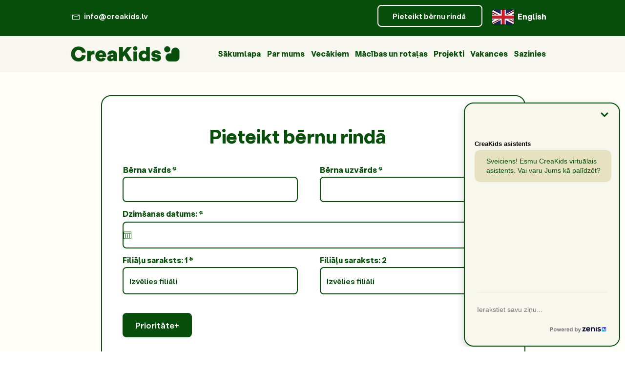

--- FILE ---
content_type: text/html; charset=utf-8
request_url: https://creakids-chatbot.zenis.ai/
body_size: 6420
content:
<!DOCTYPE html>
<html lang="en">

<head>
    <meta charset="UTF-8">
    <meta name="viewport" content="width=device-width, initial-scale=1.0">
    <title>Zen IS ChatBot</title>
    <link rel="stylesheet" type="text/css" href="/static/styles.css">
    <script src="https://code.jquery.com/jquery-3.6.0.min.js"></script>
    
    <link rel="preconnect" href="https://fonts.googleapis.com">
    <link rel="preconnect" href="https://fonts.gstatic.com" crossorigin>
    <link href="https://fonts.googleapis.com/css2?family=Manrope:wght@400;700&amp;display=swap" rel="stylesheet">
    
</head>

<body style="background-image: url('/configs/Body.PNG'); background-size: cover; background-repeat: no-repeat; background-position: center;">
    <!-- Chatbot Interface -->
    <div class="chat-interface" id="chat-interface">
        <button id="minimizeBtn" style="position: absolute; top: 1px; right: -2px; border: none; background: none; cursor: pointer;">
            <svg xmlns="http://www.w3.org/2000/svg" width="24" height="24" viewBox="0 0 24 24" fill="none" stroke="currentColor" stroke-width="3" stroke-linecap="round" stroke-linejoin="round" class="lucide lucide-chevron-down"><path d="m6 9 6 6 6-6"/></svg>
        </button>
        <div class="chat-box" style="width: 300px; margin-top: 40px;" id="chat-box">
            <!-- Messages will be appended here -->
        </div>
        <hr class="divider">
        <div class="input-container">
            <input 
                type="text" 
                id="user-input" 
                placeholder="Ierakstiet savu ziņu..." 
                onkeydown="handleKeyDown(event)" 
                oninput="toggleSendButton()" />

            <button 
                class="send-button" 
                id="send-button" 
                style="visibility: hidden; width: 40px; height: 40px;" 
                onclick="sendMessage()">
                <svg xmlns="http://www.w3.org/2000/svg" 
                     width="24" height="24" 
                     viewBox="0 0 24 24" 
                     fill="none" 
                     stroke="currentColor" 
                     stroke-width="2" 
                     stroke-linecap="round" 
                     stroke-linejoin="round" 
                     class="lucide lucide-send-horizontal">
                    <path d="M3.714 3.048a.498.498 0 0 0-.683.627l2.843 7.627a2 2 0 0 1 0 1.396l-2.842 7.627a.498.498 0 0 0 .682.627l18-8.5a.5.5 0 0 0 0-.904z"/>
                    <path d="M6 12h16"/>
                </svg>
            </button>            
        </div>

        <style>
            :root {
                --type-message-placeholder: "Ierakstiet savu ziņu...";
            }
        </style>

        

        <footer>
            <div class="footer-left"></div>
            <div class="footer-right">
                <a id="zenis-link" href="https://zenis.digital" target="_blank" class="powered-by-link">
                    <img src="/static/Zenis_Ai.svg" alt="Zenis_Ai"  style="height: 13px; width: auto;">
                  </a>                  
              </div>              
        </footer>               
    </div>
    <div class="chat-trigger">
        <button id="maximizeBtn" style="position: fixed; bottom: 50px; right: 10px; border: none; background: none; cursor: pointer; display: none;">
            <svg xmlns='http://www.w3.org/2000/svg' width='24' height='24' viewBox='0 0 24 24' fill='none' stroke='currentColor' stroke-width='2' stroke-linecap='round' stroke-linejoin='round'><path d='M21 15a2 2 0 0 1-2 2H7l-4 4V5a2 2 0 0 1 2-2h14a2 2 0 0 1 2 2z'/><path d='M13 8H7'/><path d='M17 12H7'/></svg>
        </button>
        <div id="chat-popup" class="chat-popup">
            <span class="popup-close">&times;</span>
        </div>        
    </div>
    <style>
:root {
            --main-background-image: url('/configs/Body.PNG');
            --chatbot-shell-bg: #F8F7EE;
            --user-message-bg: #CEDCCE;
            --user-message-text: #094F0C;
            --bot-message-bg: #E6E1C0;
            --bot-message-text: #094F0C;
            --input-text-color: #000000;
            --send-button-bg: #F8F7EE;
            --send-button-icon: #094F0C;
            --chatbot-shell-page-bg: #1D1D1D;
    
            --spinner-background-color: #F8F9FA;
            --spinner-header-background-image: url('Header.PNG');
            --spinner-carousel-item-color: #362CFF;
            --spinner-send-button-background-color: #333435;
            --spinner-send-button-text-color: #2e7d32;
            --spinner-question-background-color: #DDE4E8;
            --spinner-text-color: #FFFFFF;

            --minimize-icon: #094F0C;
            --maximize-button-bg: #094F0C;
            --maximize-icon: #ffffff;
            --bot-name-color: #000000;
            --user-name-color: #000000;

            --chatbot-shell-border-width: 2px;
            --chatbot-shell-border-color: #094F0C;

            --typing-indicator: #808080;

            --chat-popup-background-color: #3329F0;
            --chat-popup-text-color: #ffffff;
            --popup-transparency: 0.2;
            --popup-close-color: #ffffff;
            --popup-close-hover-color: #cccccc;
            --popup-width: 150px;
            --popup-close-position: 42px;

            --font-family: Arial;

            --chatbot-shell-divider: #e3e3e4;
            --chatbot-message-bg: #ffffff;
            --input-border-color: #dddddd;
            --scrollbar-thumb-color: #cccccc;
            --scrollbar-track-color: #f1f1f1;
            --focus-border-color: #66afe9;
            --focus-shadow-color: rgba(102, 175, 233, .6);

            --send-button-background-color: var(--main-send-button-background-color);
            --send-button-text-color: var(--main-send-button-text-color);

            --notification-bg-color: #f44336;
            --button-bg-color: #007BFF;
            --button-hover-bg-color: #0056b3;
            --spinner-query-border-color: #f0f0f0;
            --spinner-query-text-color: #000000;
            --header-background-color: #f8f9fa;
            --footer-link-color: #ffffff;

            --feedback-like-color: #4CAF50;
            --feedback-dislike-color: #f44336;
            --feedback-hover-color: #808080;
            --feedback-hover-bg: #333333;
            --type-message-placeholder: "Ierakstiet savu ziņu...";


        }

    </style>
<script>
    window.chatbotWelcomeMessage = "Sveiciens! Esmu CreaKids virtuālais asistents. Vai varu Jums kā palīdzēt?";
</script>
<script src="/static/chat.js?v=4"></script>
</body>

</html>

--- FILE ---
content_type: text/css; charset=utf-8
request_url: https://creakids-chatbot.zenis.ai/static/styles.css
body_size: 16013
content:
:root {
    /* Main Page Variables */
    --main-background-image: url('{{ main_background_image }}');
    --main-send-button-background-color: {{ main_send_button_background_color }};
    --main-send-button-text-color: {{ main_send_button_text_color }};
    --main-background-color: {{ main_background_color }};
    --font-family: '{{ font_family }}';

    /* Spinner Variables */
    --spinner-background-color: {{ spinner_background_color }};
    --spinner-header-background-image: url('{{ spinner_header_background_image }}');
    --spinner-carousel-item-color: {{ spinner_carousel_item_colors | random }};
    --spinner-send-button-background-color: {{ spinner_send_button_background_color }};
    --spinner-send-button-text-color: {{ spinner_send_button_text_color }};
    --spinner-question-background-color: {{ spinner_question_background_color }};
    --spinner-text-color: {{ spinner_text_color }};

    --minimized-button-color: {{ minimized_button_color }};
    --maximized-button-background-color: {{ maximized_button_background_color }};
    --maximized-button-stroke-color: {{ maximized_button_stroke_color }};
    --sender-color: {{ sender_color }};

    --border-width: {{ border_width }};
    --border-color: {{ border_color }};

    --bubbles-color: {{ bubbles_color }};

    --chat-popup-background-color: {{ chat_popup_background_color }};
    --chat-popup-text-color: {{ chat_popup_text_color }};
    --popup-transparency: {{ popup_transparency }};
    --popup-close-color: {{ popup_close_color }};
    --popup-close-hover-color: {{ popup_close_hover_color }};
    --popup-width: {{ popup_width }};
    --popup-close-position: {{ popup_close_position }};
}

body {
    background-color: transparent !important;
    background-image: none !important;
    background-size: cover;
    height: 100vh;
    margin: 0;
    padding: 0;
    display: flex;
    flex-direction: column;
    justify-content: flex-start;
    align-items: flex-start;
    font-family: var(--font-family);
    background-color: var(--chatbot-shell-page-bg);
}

.chat-interface {
    position: fixed;
    bottom: 0px;
    right: 0px;
    width: 320px;
    height: 500px;
    background-color: var(--chatbot-shell-bg);
    border-radius: 20px;
    padding: 10px;
    box-shadow: 0 5px 15px rgba(0, 0, 0, 0.2);
    display: flex;
    flex-direction: column;
    z-index: 1000; /* Ensure chat interface is on top */
    box-sizing: border-box;
    border: var(--chatbot-shell-border-width) solid var(--chatbot-shell-border-color);
    overflow: hidden;
}

.chat-box {
    width: 100%;
    height: 400px;
    padding: 10px;
    overflow-y: auto;
    background-color: var(--chatbot-shell-bg);
    border: none;
    border-radius: 0;
    display: flex;
    flex-direction: column;
    align-items: flex-start;
    box-sizing: border-box;
}

.input-container {
    display: flex;
    align-items: center;
    padding: 5px;
    width: 320px;
    background: var(--chatbot-shell-bg);
    box-sizing: border-box;
}

#user-input {
    background-color: var(--chatbot-shell-bg);
    color: var(--input-text-color);
    flex: 1;
    border: none;
    outline: none;
    padding: 10px;
    font-size: 14px;
    border-radius: 20px;
}

.minimized {
    display: none !important;
}

.minimized-button {
    position: fixed !important;
    bottom: 10px !important;
    right: 10px !important;
}

#minimizeBtn svg {
    width: 24px;
    height: 24px;
    transition: stroke 0.3s ease-in-out;
    color: var(--minimize-icon);
}

#maximizeBtn {
    width: 64px;
    height: 64px;
    border-radius: 50%;
    display: flex;
    align-items: center;
    justify-content: center;
    position: absolute;
    top: 50%;
    left: 50%;
    transform: translate(-50%, -50%);
    background-color: var(--maximize-button-bg) !important;
    background-clip: padding-box;
    backdrop-filter: none;
    background-image: none;
    box-shadow: none;
    border: none;
    padding: 0;
    z-index: 10;
    }

#maximizeBtn svg {
    width: 32px;
    height: 32px;
    stroke: var(--maximize-icon);
    transition: stroke 0.3s ease-in-out;
}

hr.divider {
    border: 0;
    border-top: 1px solid var(--divider-color, #e3e3e4);
    margin: 10px 0;
    width: 90%;
    margin-left: auto;
    margin-right: auto;
}

input[type="text"] {
    padding: 10px;
    border: none;
    border-radius: 15px;
    width: calc(100% - 20px);
    outline: none;
    color: var(--input-text-color);
}

button {
    background-color: var(--send-button-background-color);
    color: var(--send-button-text-color);
    padding: 10px 20px;
    border: none;
    border-radius: 5px;
    cursor: pointer;
    text-align: center;
}

button:hover {
    background-color: var(--send-button-bg);
}

.chat-message {
    display: inline-flex; /* Ensures bubble resizes based on content */
    flex-wrap: wrap; /* Allows content to adjust dynamically */
    align-items: flex-start; /* Keeps text aligned properly */
    max-width: 80%; /* Ensures bubble never exceeds 80% of chat width */
    min-width: fit-content; /* Prevents extra-wide short messages */
    width: auto; /* Allows natural expansion */
    padding: 8px 12px;
    border-radius: 12px;
    font-size: 14px;
    line-height: 1.3;
    white-space: normal;
    margin-bottom: 4px;
    overflow-wrap: break-word;
    word-break: break-word;
}

.chat-message.user {
    align-self: flex-end;
    background-color: var(--user-message-bg) !important;
    color: var(--user-message-text) !important;    
}

.chat-message.bot {
    align-self: flex-start;
    background-color: var(--bot-message-bg) !important;
    color: var(--bot-message-text) !important;    
}

.sender {
    font-size: 0.8em;
    font-weight: bold;
    color: var(--bot-name-color);
    margin-bottom: 5px;
    padding: 0px;
    display: flex;
    margin-top: 15px;
}

.chat-message.bot .sender {
    align-self: flex-start;
    margin-left: 6px;
    color: var(--bot-name-color);
}

.message-container.user {
    align-self: flex-end; 
    text-align: left; 
    display: flex;
    flex-direction: column;
}

.message-container.user .sender {
    align-self: flex-end;
    text-align: right;
    color: var(--user-name-color);
    margin-right: 6px;
    margin-top: 15px;
}

.chat-message.typing {
    background-color: var(--bot-message-bg);
    font-style: italic;
    color: var(--bot-message-text, #555);
    font-size: 24px;
    font-weight: bold;
    letter-spacing: 2px;
}

@keyframes flickerDots {
    0% { opacity: 0.2; }
    20% { opacity: 1; }
    100% { opacity: 0.2; }
}

.chat-message.typing .message-content {
    display: inline-block;
    animation: flickerDots 1s infinite;
}

.message-content {
    display: inline-block;
    word-wrap: break-word;
    max-width: 100%;
    margin: 0;
    padding: 4px 8px;
    line-height: 1.4;
    font-size: 14px;
    white-space: normal;
    word-break: break-word;
}

.chat-message.user .message-content,
.chat-message.bot .message-content {
    display: inline-block;
    max-width: 100%;
    white-space: normal;
    word-break: break-word;
    overflow-wrap: break-word;
    padding: 6px 12px;
    margin-right: -2px;
}

.header-section {
    position: fixed;
    top: 0;
    width: 100%;
    z-index: 100;
    text-align: center;
    background-color: var(--header-background-color);
    padding: 10px;
}

.header-image {
    max-width: 100%;
    height: auto;
}

.content-section {
    margin-top: calc(10px + 10px);
}

#feedback-container {
    position: absolute;
    bottom: 5px;
    left: 10px;
    display: flex;
    gap: 10px;
}

/* Style thumbs-up/down buttons */
.thumb-btn {
    background: none;
    border: none;
    cursor: pointer;
    padding: 5px;
}

/* Ensure thumbs stay a good size */
.thumb-btn svg {
    width: 24px;
    height: 24px;
}

/* When a button is clicked, slightly enlarge */
.thumb-btn:active {
    transform: scale(1.1);
}

.thumb-btn.like svg {
    stroke: var(--feedback-like-color);
    fill: var(--feedback-like-color);
}

.thumb-btn.dislike svg {
    stroke: var(--feedback-dislike-color);
    fill: var(--feedback-dislike-color);
}

.thumb-btn:hover {
    background-color: var(--feedback-hover-bg);
    border-radius: 6px;
}

.thumb-btn:hover svg {
    opacity: 0.8;
    stroke: var(--feedback-hover-color);
    fill: var(--feedback-hover-color);
}

.feedback-container.inside-chat-bubble {
    position: absolute;
    bottom: 5px;
    right: 10px;
    display: flex;
    gap: 6px;
    align-items: center;
}
.chat-message.bot {
    position: relative; /* Ensures feedback stays inside bubble */
}

.feedback-container {
    text-align: center;
    padding: 10px;
    margin-top: 5px; /* Adjust spacing */
    display: flex;
    justify-content: center;
    gap: 10px;
}

.chat-footer {
    display: flex;
    align-items: center;
    justify-content: space-between;
    padding: 10px;
    width: 100%;
}

/* Spinner Styles */
.spinner-body {
    background-color: var(--spinner-background-color);
    background-image: var(--spinner-header-background-image);
    background-repeat: no-repeat;
    background-position: top center;
    background-size: auto;
    background-attachment: fixed;
    height: 100vh;
    margin: 0;
    display: flex;
    justify-content: flex-start;
    align-items: center;
    flex-direction: column;
    font-family: 'Arial', sans-serif;
}

.spinner-container {
    display: flex;
    flex-direction: column;
    align-items: center;
    justify-content: center;
    width: 100%;
    max-width: 800px;
    margin-top: 10px;
}

.carousel-container {
    width: 100%;
    max-width: 600px;
    overflow: hidden;
    position: relative;
    margin-bottom: 20px;
}

@keyframes spin {
    0% {
        transform: translateX(0);
    }
    100% {
        transform: translateX(-100%);
    }
}



.carousel {
    display: flex;
    justify-content: flex-start;
    align-items: center;
    position: relative;
    animation: spin linear infinite;
}

.carousel-item {
    background-color: var(--spinner-carousel-item-color);
    width: 150px;
    height: 100px;
    margin: 0 10px;
    padding: 10px;
    display: flex;
    justify-content: center;
    align-items: center;
    text-align: center;
    box-sizing: border-box;
    flex-shrink: 0;
    overflow: hidden;
    border-radius: 10px;
    box-shadow: 0 4px 6px rgba(0, 0, 0, 0.1);
}

.carousel::after {
    content: '';
    display: block;
    width: 100%;
}

.carousel-item p {
    margin: 0;
    padding: 0;
    width: 100%;
    white-space: normal;
    word-wrap: break-word;
    overflow: hidden;
    color: var(--spinner-text-color);
    font-size: calc(16px + (24 - 16) * (100vw - 300px) / (1600 - 300));
}

.query-container {
    display: flex;
    flex-direction: column;
    align-items: center;
    margin-top: 20px;
    width: 50%;
}

#queryBar {
    width: 80%;
    padding: 10px;
    border-radius: 15px;
    border: 2px solid var(--spinner-query-border-color);
    color: var(--spinner-query-text-color);
    background-color: var(--spinner-question-background-color);
    text-align: center;
    margin-bottom: 10px;
}

.send-button {
    width: 40px;
    height: 40px;
    background-color: var(--send-button-bg);
    color: var(--send-button-icon);
    padding: 10px 30px;
    border: none;
    border-radius: 5px;
    cursor: pointer;
    text-align: center;
    transition: none;
    margin-right:10px;

}

.send-button:hover {
    background-color: var(--send-button-bg);
}

.notification {
    position: fixed;
    top: 0;
    width: 100%;
    background-color: var(--notification-bg-color);
    color: white;
    text-align: center;
    padding: 10px 0;
    z-index: 1000;
}

.notification p {
    margin: 0;
}

.top-right-button {
    position: fixed;
    top: 20px;
    right: 20px;
    z-index: 1000;
}

.button {
    background-color: var(--send-button-bg);
    color: var(--send-button-icon);
    padding: 10px 20px;
    text-align: center;
    text-decoration: none;
    display: inline-block;
    font-size: 16px;
    border-radius: 5px;
    border: none;
    cursor: pointer;
}

.button:hover {
     background-color: var(--button-hover-bg_color, var(--button-hover-bg-color));
}

footer {
    display: flex;
    justify-content: space-between;
    padding: 10px;
    align-items: center;
    width: 100%;
    height: 5%;
}

.footer-left {
    display: flex;
    align-items: center;
}

.footer-right {
    display: flex;
    align-items: center;
    gap: 5px; /* Space between text and logo */
    margin-left: auto; /* Pushes "Powered by" fully to the right */
}

.footer-left svg {
    margin-right: 10px;

}

.footer-right p {
    margin: 0;
    font-family: DM Serif Display;
    font-size: small;
    margin-right: -2px;
}

#zenis-link {
    text-decoration: none;
    color: var(--footer-link-color);
    margin: 0;
    font-family: DM Serif Display;
    font-size: small;
}

#zenis-link:visited, #zenis-link:active {
    color: var(--footer-link-color);
}

::-webkit-scrollbar {
    width: 6px;
    height: 6px;
}
::-webkit-scrollbar-track {
    border-radius: 10px;
    background: var(--scrollbar-track-color, #f1f1f1);
}
::-webkit-scrollbar-thumb{
    border-radius: 10px;
    background: var(--scrollbar-thumb-color, #cccccc);
}
::-webkit-scrollbar-thumb:hover{
    background: var(--scrollbar-thumb-color, #cccccc);
}
::-webkit-scrollbar-thumb:active{
    background: var(--scrollbar-thumb-color, #cccccc);
}

.footer-right {
    display: flex;
    flex-direction: column;
    align-items: center;
    padding-bottom: 5px;
    padding-right: 26px;
  }
  
  .footer-right a {
    display: flex;
    justify-content: center;
    align-items: center;
    padding: 0;
    margin: 0;
    line-height: 1;
  }
  
  .powered-by-link {
    display: flex;
    align-items: center;
    gap: 6px;
    text-decoration: none;
    color: inherit;
  }
  
  .powered-by-link img {
    width: 50px;
    height: 24px;
    display: inline-block;
    padding: 0;
    margin: 0;
  }
  
  body.mobile-mode #maximizeBtn {
    bottom: 60px !important;
    right: 30px !important;
  }
  
.typing-dots {
    display: inline-flex;
    gap: 4px;
    margin-left: 5px;
    background-color: transparent;
}

.dot {
    width: 6px;
    height: 6px;
    background-color: var(--typing-indicator);
    border-radius: 50%;
    animation: blink 1.4s infinite both;
}

#typing-indicator .chat-message {
    background-color: transparent !important;
    box-shadow: none;
}

.dot:nth-child(2) { animation-delay: 0.2s; }
.dot:nth-child(3) { animation-delay: 0.4s; }

@keyframes blink {
  0%, 100% { transform: translateY(0); opacity: 0.3; }
  50% { transform: translateY(-6px); opacity: 1; }
}

.chat-trigger {
    position: absolute;
    top: 50%;
    left: 50%;
    transform: translate(-50%, -50%);
}

.chat-popup {
    cursor: pointer;
    display: none;
    position: absolute;
    bottom: 50px;
    left: 50%;
    transform: translateX(-85%);
    background: var(--chat-popup-background-color);
    border: var(--chatbot-shell-border-width) solid var(--chatbot-shell-border-color);
    padding: 10px 15px;
    border-radius: 10px;
    box-shadow: 0 4px 10px rgba(0,0,0,0.2);
    font-size: 14px;
    z-index: 9999;
    color: var(--chat-popup-text-color);
    min-width: var(--popup-width);
    padding-right: 10px; 
    position: fixed;
    opacity: var(--popup-transparency);
    transition: opacity 0.3s ease;
}

.chat-popup:hover,
.chat-popup.popup-hovered {
    opacity: 1;
}

.popup-close {
    position: absolute;
    bottom: var(--popup-close-position);
    right: 4px;
    font-size: 16px;
    color: var(--popup-close-color);
    cursor: pointer;
    user-select: none;
}

.popup-close:hover {
    color: var(--popup-close-hover-color);
}

.chat-popup::after {
    content: "";
    position: absolute;
    top: 100%;
    left: 85%;
    transform: translateX(-50%);
    border-left: 8px solid transparent;
    border-right: 8px solid transparent;
    border-top: 10px solid var(--chat-popup-background-color);
}

--- FILE ---
content_type: image/svg+xml; charset=utf-8
request_url: https://creakids-chatbot.zenis.ai/static/Zenis_Ai.svg
body_size: 58970
content:
<svg version="1.1" id="Layer_1" xmlns="http://www.w3.org/2000/svg" xmlns:xlink="http://www.w3.org/1999/xlink" x="0px" y="0px" width="100%" viewBox="0 0 1481 165" enable-background="new 0 0 1481 165" xml:space="preserve">

<path fill="#02032F" opacity="1.000000" stroke="none" d="
M996.583984,100.667465 
	C1009.492310,102.959648 1021.069702,100.850838 1031.757202,93.758957 
	C1032.835571,93.043419 1035.596436,93.516602 1036.716309,94.459579 
	C1040.272949,97.454475 1043.440430,100.915230 1046.724854,104.229004 
	C1050.758789,108.298866 1050.723267,109.747108 1046.007690,113.255043 
	C1037.842651,119.329170 1028.628784,122.878555 1018.599304,124.625221 
	C999.898682,127.882042 982.335876,125.497383 966.939270,113.806808 
	C957.420837,106.579529 952.229980,96.384552 949.753479,84.780762 
	C945.662720,65.613525 948.768127,48.078022 961.537537,32.725529 
	C969.524292,23.123255 980.277222,18.183598 992.158875,16.454157 
	C1003.336365,14.827231 1014.766296,14.958587 1025.674683,18.912500 
	C1043.805542,25.484362 1053.317383,38.966686 1055.886108,57.639610 
	C1056.676025,63.381714 1056.561646,69.243103 1057.026001,75.036682 
	C1057.400269,79.704636 1055.244141,81.075920 1050.815674,81.049423 
	C1028.152710,80.913841 1005.488342,80.986946 982.824463,81.011017 
	C980.865295,81.013100 978.906311,81.189598 977.007446,81.282150 
	C976.272400,89.743172 984.339600,97.666817 996.583984,100.667465 
M977.751099,58.471172 
	C978.560852,58.639858 979.370361,58.953899 980.180481,58.955715 
	C995.508972,58.990097 1010.837646,59.010098 1026.166016,58.951500 
	C1027.438599,58.946636 1028.709106,58.358356 1030.381714,57.740635 
	C1030.601685,57.490238 1030.821655,57.239841 1031.193848,56.753548 
	C1031.279541,56.462589 1031.206421,56.211266 1030.543823,55.464725 
	C1028.984863,52.757370 1027.822388,49.699673 1025.795776,47.405396 
	C1018.396484,39.028687 1003.939270,36.407604 992.245850,41.382614 
	C984.756287,44.569077 978.481445,49.204674 977.751099,58.471172 
z" data-index="0" style="visibility: visible; opacity: 1;"></path>
<path fill="#02032F" opacity="1.000000" stroke="none" d="
M1075.915527,20.707466 
	C1075.902832,20.353098 1075.890137,19.998734 1076.101318,19.210121 
	C1076.551514,18.525164 1076.777832,18.274454 1077.004028,18.023752 
	C1082.501831,18.018353 1088.002930,18.127556 1093.496216,17.967545 
	C1097.204712,17.859524 1099.064819,19.131565 1099.078369,23.104107 
	C1099.086426,25.490484 1099.864624,27.874247 1100.426147,30.973068 
	C1104.148804,28.280848 1107.107910,25.987484 1110.215942,23.917545 
	C1134.338867,7.851107 1167.831665,20.231791 1175.139648,48.153839 
	C1176.845093,54.669579 1177.706543,61.555973 1177.863770,68.297302 
	C1178.244263,84.615234 1177.863037,100.949554 1178.055664,117.274117 
	C1178.106934,121.617653 1176.714355,123.330193 1172.316895,123.053139 
	C1167.836304,122.770844 1163.324341,122.998589 1158.826050,122.986794 
	C1152.084351,122.969124 1152.056274,122.963142 1152.045166,116.408485 
	C1152.019897,101.414452 1152.144653,86.418747 1151.942261,71.427315 
	C1151.884399,67.145012 1151.358032,62.758911 1150.275269,58.622337 
	C1147.593262,48.377808 1139.130737,41.776184 1128.488159,41.042473 
	C1118.971924,40.386417 1108.251709,47.004284 1104.119507,56.339035 
	C1102.852173,59.201969 1102.172607,62.325050 1100.881226,65.886261 
	C1100.671753,67.955017 1100.804932,69.466522 1100.938110,70.978027 
	C1100.940674,71.151482 1100.943359,71.324928 1100.743896,72.112671 
	C1100.361328,74.683891 1100.031616,76.640236 1100.024170,78.597801 
	C1099.976318,91.309212 1100.131104,104.023666 1099.865112,116.729691 
	C1099.821533,118.814178 1098.026367,120.861992 1097.040771,122.926758 
	C1095.950073,122.934273 1094.859253,122.941780 1093.188721,122.805733 
	C1092.089966,122.743187 1091.570801,122.824203 1091.051758,122.905212 
	C1087.989014,122.915680 1084.926270,122.926147 1081.303711,122.850555 
	C1080.498413,122.674889 1080.272217,122.715431 1080.065186,122.886124 
	C1079.599487,122.895508 1079.133911,122.904900 1078.119751,122.597885 
	C1077.047241,119.739006 1076.077393,117.198288 1076.067261,114.653763 
	C1075.956787,86.890900 1076.016479,59.127403 1075.955444,31.364231 
	C1075.950806,29.259743 1075.380371,27.156496 1075.072754,25.052677 
	C1075.057983,24.284662 1075.043091,23.516644 1075.213013,22.179852 
	C1075.570435,21.309872 1075.742920,21.008671 1075.915527,20.707466 
z" data-index="1" style="visibility: visible; opacity: 1;"></path>
<path fill="#02032F" opacity="1.000000" stroke="none" d="
M1334.377686,80.943199 
	C1337.859863,94.581047 1335.774536,106.475586 1325.352905,116.053680 
	C1319.400391,121.524307 1311.967041,124.106659 1304.215088,125.600052 
	C1289.835815,128.370148 1275.587524,127.335777 1262.126953,121.647392 
	C1256.132446,119.114212 1250.944946,114.623604 1245.495850,110.869446 
	C1243.026978,109.168533 1242.848999,107.025322 1244.705688,104.456924 
	C1248.194702,99.630516 1251.442139,94.629463 1255.081787,89.271507 
	C1257.127808,90.651337 1258.740356,91.719917 1260.333740,92.816628 
	C1271.231689,100.317574 1283.168335,104.555267 1296.466064,102.777084 
	C1300.107666,102.290115 1303.978638,100.027565 1306.778442,97.506912 
	C1311.724609,93.053864 1310.597656,86.607216 1304.386841,84.364540 
	C1299.170166,82.480789 1293.465942,81.637184 1287.903076,81.089279 
	C1277.821167,80.096291 1268.197998,77.853149 1259.467285,72.585533 
	C1242.275513,62.213024 1241.271729,37.045933 1257.619385,25.301182 
	C1266.104980,19.204889 1275.724976,16.342567 1286.145386,15.995597 
	C1298.422974,15.586789 1310.327637,16.517511 1321.476929,22.652031 
	C1331.904297,28.389431 1332.349731,29.779943 1324.094360,38.364929 
	C1321.577637,40.982277 1319.458740,45.112049 1316.501221,45.824512 
	C1314.059937,46.412598 1310.725952,42.821499 1307.655396,41.360439 
	C1299.025757,37.254219 1289.977539,36.985512 1280.830444,39.072792 
	C1276.304443,40.105587 1272.615234,42.773712 1272.299683,47.671394 
	C1272.000122,52.318642 1275.572021,55.056679 1279.552490,56.103840 
	C1284.964355,57.527454 1290.642944,57.899040 1296.143677,59.030437 
	C1303.438354,60.530834 1310.854248,61.784935 1317.882690,64.144020 
	C1325.801636,66.802017 1331.393066,72.491676 1334.377686,80.943199 
z" data-index="2" style="visibility: visible; opacity: 1;"></path>
<path fill="#02022F" opacity="1.000000" stroke="none" d="
M937.890747,21.944201 
	C939.612671,29.840971 935.346619,35.553833 931.051575,41.401711 
	C918.841980,58.025536 906.781067,74.758636 894.685425,91.465942 
	C893.648254,92.898491 892.787415,94.458656 891.184814,97.010056 
	C895.986450,97.010056 899.730652,97.009605 903.474854,97.010147 
	C913.303955,97.011559 923.134399,97.106949 932.961426,96.965775 
	C936.537231,96.914406 938.158264,98.096352 938.025574,101.853043 
	C937.831665,107.343956 937.891785,112.848061 937.996338,118.343628 
	C938.054138,121.379700 937.095215,123.004074 933.747437,122.997437 
	C907.258972,122.944923 880.770386,122.956192 854.281860,122.997017 
	C851.406738,123.001450 849.483582,121.886307 850.118408,118.930641 
	C850.996399,114.842628 851.549866,110.251755 853.820068,106.966606 
	C867.911987,86.574989 882.447937,66.490372 896.820190,46.292248 
	C897.291992,45.629143 897.588196,44.841072 898.363892,43.344021 
	C896.200439,43.203167 894.503723,43.001045 892.806458,42.997082 
	C881.811279,42.971378 870.813904,42.867432 859.821716,43.052689 
	C855.502075,43.125488 853.726929,41.503338 853.983948,37.183990 
	C854.328613,31.390530 854.415527,25.581732 855.187439,19.633717 
	C857.900269,19.660242 860.038452,19.979109 862.177246,19.982374 
	C885.111877,20.017372 908.046875,19.947311 930.980774,20.086243 
	C933.287720,20.100218 935.587585,21.296574 937.890747,21.944201 
z" data-index="3" style="visibility: visible; opacity: 1;"></path>
<path fill="#030331" opacity="1.000000" stroke="none" d="
M195.009552,76.808807 
	C195.009552,76.808815 195.020950,76.532654 195.047546,75.982025 
	C194.373825,73.620605 193.673492,71.809822 192.973160,69.999039 
	C192.973160,69.999039 193.004807,69.995346 193.036255,69.588348 
	C192.128433,65.546387 191.189178,61.911407 190.249924,58.276428 
	C185.417099,47.082150 185.472198,46.998051 197.628693,47.012020 
	C206.051010,47.021698 205.997025,47.035637 208.033188,54.923061 
	C209.689484,61.338978 211.379990,67.750580 213.267502,74.101028 
	C215.155182,80.452026 217.306229,86.724747 219.845139,94.591225 
	C222.171570,86.721428 224.212875,80.259384 225.980148,73.723244 
	C228.084137,65.941727 229.773361,58.042805 232.085312,50.327499 
	C232.512939,48.900379 234.952484,47.371643 236.621918,47.164036 
	C240.394699,46.694859 244.269669,47.120228 248.097076,46.996288 
	C251.719421,46.878983 253.455063,48.519291 254.310959,52.026871 
	C257.110382,63.499409 260.153931,74.912506 263.123108,86.343391 
	C263.647736,88.363190 264.266144,90.358627 264.841248,92.365318 
	C265.284760,92.419983 265.728302,92.474655 266.171814,92.529320 
	C266.798523,91.169662 267.612823,89.863937 268.021759,88.441666 
	C270.860535,78.569626 273.579376,68.663109 276.417145,58.790783 
	C277.326416,55.627563 278.477600,52.533836 279.522278,49.409710 
	C279.574493,49.253601 279.653473,49.102257 279.742859,48.963390 
	C281.242706,46.632664 297.703644,45.882786 299.126953,48.255817 
	C299.664368,49.151821 299.389679,50.789665 299.018219,51.938362 
	C291.872009,74.038902 284.601990,96.099548 277.512665,118.218170 
	C276.430878,121.593231 274.768616,123.381668 271.117767,122.986710 
	C269.965363,122.862045 268.787659,122.971748 267.621552,122.973320 
	C255.864807,122.989182 255.835861,122.996864 252.837570,111.765450 
	C250.665405,103.628601 248.660126,95.446480 246.417740,87.329506 
	C245.645859,84.535461 244.382095,81.877304 242.335495,79.096725 
	C239.315491,90.051018 236.176132,100.974190 233.309067,111.968369 
	C230.447662,122.940880 230.567245,122.972321 219.131943,122.967369 
	C217.965836,122.966866 216.785416,122.841293 215.636063,122.978401 
	C210.460297,123.595825 208.442886,121.338028 207.508347,116.171280 
	C206.333618,109.676559 203.784225,103.433784 201.892944,97.063004 
	C201.434006,95.517136 201.229416,93.895767 200.887375,91.614029 
	C198.914444,86.215576 196.962006,81.512192 195.009552,76.808807 
z" data-index="4" style="visibility: visible; opacity: 1; fill: rgb(123, 123, 123);"></path>
<path fill="#020330" opacity="1.000000" stroke="none" d="
M11.046703,19.038279 
	C26.699854,19.024757 42.358479,19.268951 58.004860,18.936718 
	C80.910294,18.450344 92.671112,36.669704 89.674561,57.133404 
	C87.245125,73.724167 75.090408,83.552795 57.546780,83.939262 
	C49.224213,84.122604 40.895451,84.024582 31.810556,84.109314 
	C30.478651,85.562607 29.400845,86.964775 29.412294,88.357979 
	C29.506941,99.875221 29.803303,111.390793 30.038597,122.906876 
	C24.020567,122.916245 18.002537,122.925613 11.445920,122.656883 
	C10.628407,121.898933 10.349481,121.419083 10.070554,120.939224 
	C10.078551,120.522438 10.086550,120.105659 10.288254,119.011185 
	C10.668081,116.193810 11.013767,114.054321 11.016335,111.914421 
	C11.053478,80.955742 11.044577,49.997002 11.046703,19.038279 
M32.452858,65.276627 
	C40.993679,64.897331 49.569069,64.844521 58.054920,63.946041 
	C60.709442,63.664986 63.919319,61.678860 65.503769,59.483551 
	C71.355698,51.375519 66.055489,39.454624 56.101593,38.179707 
	C49.705849,37.360519 43.203247,37.392033 36.752686,36.977722 
	C33.402977,36.762577 31.825726,38.067123 32.001690,41.582176 
	C32.159271,44.730000 31.964699,47.895454 31.515133,50.341202 
	C31.275587,46.430710 31.036043,42.520218 30.796497,38.609726 
	C29.921310,46.870831 29.891172,55.119026 29.999836,63.365398 
	C30.006035,63.835815 31.147331,64.291275 32.452858,65.276627 
z" data-index="5" style="visibility: visible; opacity: 1; fill: rgb(123, 123, 123);"></path>
<path fill="#020331" opacity="1.000000" stroke="none" d="
M677.891052,54.056564 
	C687.547180,42.342609 707.590088,41.653015 718.486877,52.160385 
	C725.132080,58.568092 729.673340,65.647308 729.837646,75.806931 
	C729.778381,82.060814 729.935303,87.541275 730.092224,93.021736 
	C730.143188,101.836754 726.318848,109.136940 720.812012,115.593498 
	C715.057373,122.340469 707.495911,124.746635 698.648499,125.154472 
	C689.391052,125.581207 683.242249,120.140610 676.466370,115.226425 
	C675.501892,122.987701 675.501526,123.031059 667.665466,122.969772 
	C655.693359,122.876129 657.133484,124.361984 657.027283,112.271118 
	C657.005371,109.772400 657.002930,107.273506 656.965088,103.842102 
	C656.950500,74.967575 656.962280,47.025639 656.974060,19.083702 
	C663.037964,19.090525 669.101929,19.097347 675.597412,19.589027 
	C676.016113,30.510263 675.956665,40.947163 676.072998,51.382114 
	C676.083008,52.280243 677.257507,53.165390 677.891052,54.056564 
M709.209595,96.013794 
	C708.909119,87.791031 709.382263,79.442009 708.067200,71.384827 
	C706.983765,64.746239 698.217590,59.518944 692.141968,60.232540 
	C685.105530,61.058983 678.625793,67.156189 678.117432,74.384789 
	C677.644287,81.113800 677.126465,88.068420 678.278015,94.634399 
	C680.542419,107.545990 688.901062,112.481720 700.015503,108.099365 
	C705.128845,106.083206 707.188354,101.466438 709.209595,96.013794 
z" data-index="6" style="visibility: visible; opacity: 1; fill: rgb(123, 123, 123);"></path>
<path fill="#030330" opacity="1.000000" stroke="none" d="
M579.050537,19.027340 
	C584.751038,19.049969 590.451599,19.072599 596.592285,19.571335 
	C597.066650,54.303883 597.100769,88.560326 597.134827,122.816772 
	C593.307739,122.869293 589.471802,122.777512 585.656067,123.013626 
	C581.581360,123.265785 579.122986,122.162094 579.752380,117.483490 
	C579.824829,116.945053 579.276245,116.323074 578.757446,115.162209 
	C577.503784,115.915466 576.288025,116.355827 575.463013,117.184959 
	C561.894653,130.821487 535.202881,127.288170 527.931396,104.835121 
	C527.779114,104.365051 527.500366,103.935944 527.129028,102.881287 
	C526.641235,101.506393 526.305115,100.737961 525.968933,99.969536 
	C525.968933,99.969536 526.016296,99.993355 526.023682,99.583145 
	C525.700012,93.120087 525.001587,87.058357 525.147827,81.017075 
	C525.277710,75.654953 526.345459,70.315544 526.999207,64.966110 
	C526.999207,64.966110 527.015381,65.014076 527.313599,64.930336 
	C528.728577,62.959312 529.845215,61.072025 530.961914,59.184738 
	C533.198486,52.891705 538.085876,49.100117 543.955566,46.990097 
	C553.789429,43.455070 563.525391,43.698185 572.513306,49.913616 
	C573.854614,50.841152 575.289978,51.632732 577.253845,52.838383 
	C577.590210,51.168980 577.830200,49.977669 578.268250,48.054340 
	C578.661011,37.890663 578.855774,28.459002 579.050537,19.027340 
M567.420227,61.817829 
	C557.417603,58.611870 549.594543,62.389805 546.461792,72.390015 
	C543.639832,81.398315 544.626526,90.459358 547.355530,99.340950 
	C549.218567,105.404274 554.397583,109.859093 560.491455,109.691353 
	C566.277832,109.532082 571.105530,107.288361 574.205383,101.509995 
	C578.142944,94.170181 579.102112,86.611488 577.882141,78.651474 
	C576.849243,71.911674 574.663025,65.685638 567.420227,61.817829 
z" data-index="7" style="visibility: visible; opacity: 1; fill: rgb(123, 123, 123);"></path>
<path fill="#030330" opacity="1.000000" stroke="none" d="
M781.927979,84.375504 
	C781.974731,84.106506 782.021606,83.837509 782.283813,82.864677 
	C782.669006,80.762520 782.838806,79.364204 783.008606,77.965889 
	C783.008606,77.965889 783.024170,78.010391 783.313599,77.840057 
	C785.402771,71.434731 787.202515,65.199738 789.002258,58.964745 
	C789.002258,58.964745 789.023560,59.012482 789.333130,58.901611 
	C790.105347,57.207172 790.567932,55.623608 791.030579,54.040039 
	C791.803284,51.860718 792.575989,49.681393 793.510437,47.045929 
	C799.012268,47.045929 804.652283,46.969654 810.289001,47.072193 
	C814.178467,47.142948 813.380554,49.642300 812.551575,51.981323 
	C808.495483,63.426407 804.438416,74.871223 800.343323,86.302376 
	C794.965942,101.312660 789.641907,116.343147 784.100708,131.292953 
	C782.433716,135.790298 780.629089,140.388702 777.986572,144.338013 
	C773.633057,150.844467 766.926819,153.665726 759.168640,153.969513 
	C757.504456,154.034683 755.835754,153.990067 754.169128,153.986359 
	C743.183105,153.961884 741.414062,152.088684 742.257263,141.249695 
	C742.522461,137.841827 744.969299,138.508530 747.366577,138.208191 
	C751.308716,137.714294 755.149170,136.409332 759.594727,135.084442 
	C760.438599,134.137222 760.720154,133.551865 761.001770,132.966507 
	C761.001770,132.966507 761.015991,133.014511 761.310364,132.884598 
	C767.730530,125.471512 767.976074,122.610321 762.959778,116.966270 
	C762.959778,116.966270 763.012512,116.991348 762.998291,116.808372 
	C762.984131,116.625397 762.987244,116.200500 762.987244,116.200500 
	C756.033997,98.169312 749.070190,80.142189 742.137390,62.103146 
	C740.901306,58.887051 739.668945,55.659649 738.663086,52.367756 
	C737.677551,49.142727 738.114136,46.731323 742.441650,46.990898 
	C745.263000,47.160133 748.103516,47.003967 750.935486,47.004307 
	C758.729065,47.005249 758.610413,47.047016 761.138428,54.638100 
	C765.383301,67.384132 769.787109,80.077339 774.152710,92.782898 
	C774.569519,93.995995 775.189087,95.139420 776.390869,97.828888 
	C777.892212,94.214630 778.886780,91.820351 779.935913,88.909805 
	C779.990417,88.393539 780.027039,87.972298 780.027039,87.972298 
	C780.027039,87.972298 780.029297,88.012352 780.239502,87.815552 
	C780.942444,86.537674 781.435181,85.456596 781.927979,84.375504 
z" data-index="8" style="visibility: visible; opacity: 1; fill: rgb(123, 123, 123);"></path>
<path fill="#030330" opacity="1.000000" stroke="none" d="
M507.701721,90.963013 
	C494.406616,90.976166 481.575378,90.955307 468.744385,90.997437 
	C462.897400,91.016632 462.107910,92.221985 463.942719,97.971703 
	C466.862000,107.119736 474.961487,111.774406 483.235291,108.574928 
	C485.662506,107.636314 488.334595,105.568123 489.407440,103.310867 
	C490.945435,100.075012 492.969849,99.805054 495.790649,100.246094 
	C499.566833,100.836502 503.345367,101.413139 507.115662,102.039314 
	C510.308441,102.569588 511.121124,103.615250 509.560577,107.120995 
	C500.159576,128.239883 473.925293,128.585709 459.445160,121.235748 
	C447.212494,115.026596 442.804352,102.735779 442.148590,89.452660 
	C441.637085,79.091393 442.899872,69.106049 448.528534,59.830959 
	C460.732330,39.721039 493.089661,39.511425 505.436188,59.379597 
	C510.818268,68.040489 512.649414,77.091431 512.046570,86.989761 
	C511.884521,89.650749 510.930786,91.069397 507.701721,90.963013 
M481.240173,61.066193 
	C472.064178,59.003284 465.520599,63.944187 463.465729,74.269547 
	C462.829559,77.466118 463.619904,79.031097 467.059326,79.005287 
	C474.357056,78.950508 481.655823,78.956497 488.953491,79.016861 
	C492.412109,79.045471 493.076996,77.590187 492.413605,74.310577 
	C491.148193,68.054810 487.496582,63.976070 481.240173,61.066193 
z" data-index="9" style="visibility: visible; opacity: 1; fill: rgb(123, 123, 123);"></path>
<path fill="#030330" opacity="1.000000" stroke="none" d="
M306.899078,72.473198 
	C307.624115,59.608784 321.397980,45.725666 334.317017,45.077953 
	C338.621307,44.862156 343.003906,44.856873 347.266418,45.407707 
	C360.875610,47.166397 371.592010,59.632801 373.933319,72.850693 
	C374.657013,76.936188 375.365295,81.025162 376.010345,85.123611 
	C376.666199,89.290909 375.205780,91.135895 370.615753,91.051567 
	C357.634308,90.813087 344.645355,90.959236 331.659485,90.996567 
	C326.050659,91.012695 325.281799,92.213577 326.773895,97.571815 
	C328.673553,104.393631 332.951569,108.555023 339.993073,109.409149 
	C346.348602,110.180061 350.657257,107.129509 353.599640,101.572197 
	C354.075653,100.673111 356.095306,100.061745 357.316559,100.181686 
	C361.773224,100.619400 366.216583,101.302208 370.621124,102.126785 
	C374.231689,102.802719 374.015869,105.196297 372.681183,107.795639 
	C367.670502,117.554085 359.521698,123.225517 348.861359,124.754112 
	C343.658173,125.500206 338.142944,125.388916 332.940979,124.571220 
	C318.813690,122.350517 310.218872,113.625748 306.889465,98.390961 
	C304.901062,89.220764 305.577728,80.845573 306.899078,72.473198 
M350.448273,65.052025 
	C342.444519,56.637585 331.824493,59.961544 326.479828,70.852646 
	C324.010895,75.883728 326.376526,78.953735 332.039246,78.990097 
	C336.846436,79.020958 341.660400,79.156647 346.458893,78.952599 
	C349.475525,78.824318 352.469147,78.154854 355.473114,77.728180 
	C354.352905,74.217224 353.260376,70.696945 352.085815,67.204254 
	C351.884491,66.605522 351.333282,66.124451 350.448273,65.052025 
z" data-index="10" style="visibility: visible; opacity: 1; fill: rgb(123, 123, 123);"></path>
<path fill="#030331" opacity="1.000000" stroke="none" d="
M104.957451,71.328362 
	C107.290894,57.091499 120.927307,46.186920 135.005112,45.098591 
	C144.893906,44.334110 154.734207,44.807594 163.266464,50.879921 
	C172.362045,57.353168 177.836517,66.223373 179.553879,77.217407 
	C182.432663,95.646561 176.634567,109.497917 161.488312,119.979317 
	C148.140320,129.216309 118.608612,127.019951 108.970711,108.668045 
	C102.562790,96.294388 101.044197,84.098366 104.957451,71.328362 
M158.063599,74.508789 
	C158.063599,74.508789 158.063309,74.123062 158.110031,73.525574 
	C158.117920,73.325958 158.125824,73.126343 158.250244,72.700172 
	C158.299347,72.430954 158.219955,72.200348 157.531403,71.546318 
	C156.769348,70.459961 156.036270,69.351860 155.240295,68.290947 
	C151.321976,63.068363 146.203873,59.741085 139.569473,60.451466 
	C132.379913,61.221287 126.952927,65.226891 125.254646,72.416473 
	C123.904053,78.134132 122.956230,84.209976 123.377892,90.014328 
	C123.866798,96.744400 125.840927,103.300797 132.634277,107.203461 
	C137.332977,109.902771 142.038269,109.826378 147.792480,108.970490 
	C154.572250,109.203796 156.581863,103.675301 157.927902,99.081223 
	C160.005615,91.989799 163.999802,84.604301 159.016312,76.476227 
	C159.003494,76.296616 158.990677,76.117004 158.703217,75.606934 
	C158.513397,75.391747 158.308395,75.192139 158.076721,74.948921 
	C158.076721,74.948921 158.051117,74.894318 158.063599,74.508789 
z" data-index="11" style="visibility: visible; opacity: 1; fill: rgb(123, 123, 123);"></path>
<path fill="#342BEB" opacity="1.000000" stroke="none" d="
M1461.035522,15.004894 
	C1467.121094,16.183693 1471.541016,21.025579 1471.935913,27.217388 
	C1472.125488,30.189648 1471.949829,33.185192 1471.676758,36.994492 
	C1471.278931,50.999989 1471.186401,64.181900 1470.968262,77.361717 
	C1470.930908,79.615211 1470.356079,81.859802 1469.706177,83.928986 
	C1466.284058,83.063148 1463.429932,79.307869 1459.802612,82.992264 
	C1459.623169,82.984520 1459.264160,82.975182 1459.184937,82.515244 
	C1459.105713,68.142281 1459.105713,54.229256 1459.105713,40.101097 
	C1453.652954,40.101097 1448.861206,40.101097 1443.840942,40.431938 
	C1443.397095,48.843864 1443.181641,56.924950 1442.622314,64.932610 
	C1440.706299,63.954586 1439.087524,63.121918 1437.570557,62.133141 
	C1430.385986,57.450577 1423.229248,52.725410 1416.021362,48.012074 
	C1415.980103,48.008743 1415.986084,47.926071 1415.928833,47.662117 
	C1415.590942,46.946472 1415.310181,46.494785 1414.714111,45.881004 
	C1413.608643,43.813999 1412.818604,41.909088 1411.825439,39.717117 
	C1397.972900,35.132496 1388.512207,24.809540 1377.741699,16.020094 
	C1379.656860,15.298268 1381.393433,15.086357 1383.130371,15.083144 
	C1398.285645,15.055110 1413.441040,15.071099 1428.596313,15.060392 
	C1439.409424,15.052753 1450.222412,15.024145 1461.035522,15.004894 
z" data-index="12" style="visibility: visible; opacity: 1;"></path>
<path fill="#07A1EF" opacity="1.000000" stroke="none" d="
M1365.905273,123.019470 
	C1365.905273,123.019455 1365.445557,122.935883 1365.086914,122.695709 
	C1364.522461,122.276215 1364.295410,122.130051 1364.046875,122.017036 
	C1364.046875,122.017036 1363.996582,122.010185 1364.002686,121.662460 
	C1363.004272,114.337219 1361.342041,107.379463 1361.131470,100.378067 
	C1360.687012,85.594231 1361.001587,70.787575 1361.350830,56.064751 
	C1363.828857,57.348896 1366.126465,58.340809 1368.060425,59.811249 
	C1372.811646,63.423874 1377.395386,67.256905 1382.039307,71.420380 
	C1382.035522,73.235245 1382.038940,74.630997 1382.023682,76.014977 
	C1382.004883,76.003212 1382.035278,76.035591 1381.704102,76.177658 
	C1380.920410,77.911568 1380.467896,79.503403 1379.985596,81.292389 
	C1379.955811,81.489532 1379.813599,81.862152 1379.515381,82.043549 
	C1378.818359,83.523346 1378.419556,84.821754 1377.993652,86.325272 
	C1377.966553,86.530380 1377.822632,86.918350 1377.656982,87.089455 
	C1377.280151,87.503922 1377.128418,87.779938 1376.992676,88.299393 
	C1376.949219,88.510178 1376.793335,88.911453 1376.491699,89.059235 
	C1374.176025,92.512741 1370.288696,95.279541 1373.059570,99.972191 
	C1373.026001,99.972778 1373.062378,99.916313 1373.127197,100.257729 
	C1373.714844,101.177940 1374.239868,102.258324 1374.760010,102.256035 
	C1378.854126,102.238029 1382.968994,102.199432 1387.026123,101.726608 
	C1388.099854,101.601479 1388.994751,99.942596 1389.981201,98.989838 
	C1389.990601,98.991722 1389.984497,98.972687 1390.321655,98.828171 
	C1391.089844,96.765480 1391.520752,94.847298 1391.965210,92.956573 
	C1391.978638,92.984024 1391.929565,92.946396 1392.277344,92.847054 
	C1399.647461,88.244781 1407.429443,88.750542 1413.191406,94.365700 
	C1418.516113,99.554749 1424.356689,103.925888 1430.755127,107.754585 
	C1436.977661,111.477982 1442.771484,115.937462 1448.616699,120.258873 
	C1450.182739,121.416687 1451.249268,123.250351 1453.552612,125.958282 
	C1449.975586,125.958282 1448.032104,126.005409 1446.091553,125.951180 
	C1419.714722,125.214180 1393.257324,127.805145 1366.954102,124.039093 
	C1366.954102,124.039093 1367.001099,124.001625 1366.849243,123.822311 
	C1366.433350,123.435158 1366.169312,123.227318 1365.905273,123.019470 
z" data-index="13" style="opacity: 1;"></path>
<path fill="#01022F" opacity="1.000000" stroke="none" d="
M1208.063477,122.897232 
	C1206.564087,122.923523 1205.060303,122.885742 1203.566284,122.989418 
	C1200.439697,123.206383 1198.998901,121.933876 1199.004272,118.668365 
	C1199.057861,86.170677 1199.038574,53.672874 1199.070557,21.175135 
	C1199.071289,20.371231 1199.423218,19.567665 1200.194580,18.625675 
	C1206.587524,18.660028 1212.396362,18.898129 1218.207275,18.988066 
	C1224.906494,19.091747 1224.988770,19.086071 1224.992432,25.624687 
	C1225.007080,51.952541 1224.981567,78.280449 1225.044189,104.608177 
	C1225.049194,106.719032 1225.611450,108.828560 1225.914795,110.938705 
	C1225.922363,113.345100 1225.929810,115.751511 1225.744141,118.884857 
	C1225.366577,120.692017 1225.182129,121.772240 1224.997803,122.852463 
	C1219.964233,122.885094 1214.930664,122.917732 1209.325684,122.863708 
	C1208.504517,122.681099 1208.274292,122.721161 1208.063477,122.897232 
z" data-index="14" style="visibility: visible; opacity: 1;"></path>
<path fill="#020331" opacity="1.000000" stroke="none" d="
M391.015015,47.059242 
	C396.365662,47.046146 401.716339,47.033054 407.452393,47.418148 
	C407.581879,49.103596 407.016174,50.423374 407.147003,51.670063 
	C407.318237,53.301907 408.039764,54.876007 408.524567,56.474945 
	C409.705017,55.327568 410.885468,54.180195 412.065918,53.032829 
	C419.943634,44.632133 428.090485,42.647854 436.490631,47.321758 
	C437.667084,47.976334 439.249451,49.944443 438.989746,50.805767 
	C437.292358,56.435349 435.139282,61.927544 433.013916,67.799431 
	C431.717834,67.418648 430.472168,67.107376 429.263580,66.688881 
	C420.396606,63.618568 415.285065,66.315674 413.017944,75.576691 
	C412.237579,78.764397 412.088684,82.106689 411.405518,85.458420 
	C410.883636,85.226875 410.607574,84.915283 410.331512,84.603683 
	C410.175995,85.042244 409.883301,85.481293 409.884888,85.919289 
	C409.928711,98.226234 410.002319,110.533089 410.071014,122.839951 
	C404.042755,122.880524 398.014496,122.921097 391.518402,122.495491 
	C391.038727,97.039291 391.026855,72.049263 391.015015,47.059242 
z" data-index="15" style="visibility: visible; opacity: 1; fill: rgb(123, 123, 123);"></path>
<path fill="#1996E2" opacity="1.000000" stroke="none" d="
M1367.133789,124.374634 
	C1393.257324,127.805145 1419.714722,125.214180 1446.091553,125.951180 
	C1448.032104,126.005409 1449.975586,125.958282 1453.552612,125.958282 
	C1451.249268,123.250351 1450.182739,121.416687 1448.616699,120.258873 
	C1442.771484,115.937462 1436.977661,111.477982 1430.755127,107.754585 
	C1424.356689,103.925888 1418.516113,99.554749 1413.191406,94.365700 
	C1407.429443,88.750542 1399.647461,88.244781 1392.333008,92.448883 
	C1392.629272,89.754883 1393.978027,88.782646 1396.600952,88.926338 
	C1401.069092,89.171097 1405.588989,89.312050 1410.033447,88.906494 
	C1414.596313,88.490112 1417.124023,90.159821 1417.979370,94.576378 
	C1418.989502,99.792313 1422.374634,101.035851 1427.139893,100.127510 
	C1428.085693,99.947243 1429.113403,100.196236 1430.431885,100.402512 
	C1432.220825,100.733757 1433.681274,100.909760 1435.177368,101.430801 
	C1436.307495,103.362076 1437.124878,105.275841 1438.544922,106.477074 
	C1444.236694,111.291809 1450.447754,115.542435 1455.782104,120.708694 
	C1458.370117,123.215256 1460.646484,124.356895 1464.256104,123.902954 
	C1464.705322,123.962486 1464.885010,123.987526 1465.064575,124.012573 
	C1461.547729,125.006096 1458.038818,126.827660 1454.512939,126.860764 
	C1428.768188,127.102448 1403.019287,127.066620 1377.273560,126.880409 
	C1373.948486,126.856361 1370.633301,125.467056 1367.133789,124.374634 
z" data-index="16" style="opacity: 1;"></path>
<path fill="#343CDC" opacity="1.000000" stroke="none" d="
M1460.764160,14.671720 
	C1450.222412,15.024145 1439.409424,15.052753 1428.596313,15.060392 
	C1413.441040,15.071099 1398.285645,15.055110 1383.130371,15.083144 
	C1381.393433,15.086357 1379.656860,15.298268 1377.741699,16.020094 
	C1388.512207,24.809540 1397.972900,35.132496 1411.359131,39.696438 
	C1406.421265,40.332920 1401.746094,40.703030 1396.890137,40.783592 
	C1392.776855,36.794891 1389.134155,32.709854 1384.842529,29.489563 
	C1378.838257,24.984135 1372.350220,21.123390 1366.069092,16.986820 
	C1368.602539,16.021530 1371.132690,14.227882 1373.669922,14.217644 
	C1402.610352,14.100851 1431.551636,14.256010 1460.764160,14.671720 
z" data-index="17" style="visibility: visible;"></path>
<path fill="#1A77EA" opacity="1.000000" stroke="none" d="
M1435.141602,101.085754 
	C1433.681274,100.909760 1432.220825,100.733757 1430.826904,100.325134 
	C1432.712402,100.092506 1434.531616,100.092506 1436.426758,100.092506 
	C1436.234619,98.859032 1436.086182,97.905869 1435.914307,96.696487 
	C1435.664551,95.983910 1435.437988,95.527550 1435.128662,94.810287 
	C1435.014648,94.369637 1434.983398,94.189880 1435.197632,93.804138 
	C1436.692505,93.528976 1438.495605,92.902992 1439.088989,93.493225 
	C1440.999756,95.393669 1442.464355,97.742645 1444.554932,99.976593 
	C1449.012329,100.126724 1453.015747,100.218895 1456.772461,100.430092 
	C1455.788452,100.836456 1455.051147,101.123802 1454.458984,101.354622 
	C1457.498901,104.259476 1460.276367,107.282043 1463.441772,109.821289 
	C1465.963135,111.843933 1468.957764,113.276749 1471.742310,114.971375 
	C1469.750732,117.962227 1467.759155,120.953102 1465.416016,123.978271 
	C1464.885010,123.987526 1464.705322,123.962486 1464.357666,123.633263 
	C1466.738892,118.798920 1462.364258,117.436020 1460.196899,115.644745 
	C1453.628540,110.216011 1446.687622,105.237923 1439.602661,99.864983 
	C1438.618530,100.134285 1436.880127,100.610016 1435.141602,101.085754 
z" data-index="18" style="opacity: 1;"></path>
<path fill="#284BEB" opacity="1.000000" stroke="none" d="
M1366.024658,16.982592 
	C1372.350220,21.123390 1378.838257,24.984135 1384.842529,29.489563 
	C1389.134155,32.709854 1392.776855,36.794891 1396.830322,41.127171 
	C1396.227905,43.173962 1395.504150,44.587627 1394.460938,45.909325 
	C1387.707520,40.993137 1381.365723,36.038799 1374.807129,31.390581 
	C1370.465698,28.313906 1365.813110,25.676256 1361.300049,22.842045 
	C1361.533813,22.414772 1361.767700,21.987484 1362.295410,21.140224 
	C1362.750244,20.573959 1362.858887,20.395786 1362.915283,20.185730 
	C1362.915283,20.185730 1362.948975,19.974216 1363.213135,19.841978 
	C1363.679688,19.544796 1363.834106,19.343004 1363.940430,19.104366 
	C1363.940430,19.104366 1363.944214,18.939436 1364.201172,18.823517 
	C1364.677124,18.524542 1364.849731,18.304924 1364.975830,18.048740 
	C1364.975830,18.048740 1364.971191,17.979668 1365.188477,17.857315 
	C1365.635132,17.547983 1365.821411,17.325047 1365.964722,17.066149 
	C1365.964722,17.066149 1365.980225,16.978365 1366.024658,16.982592 
z" data-index="19" style="visibility: visible;"></path>
<path fill="#225CEC" opacity="1.000000" stroke="none" d="
M1361.154297,23.144985 
	C1365.813110,25.676256 1370.465698,28.313906 1374.807129,31.390581 
	C1381.365723,36.038799 1387.707520,40.993137 1394.519775,46.257011 
	C1393.940674,48.478447 1392.983154,50.260220 1391.710693,51.925362 
	C1381.011963,43.865921 1370.628174,35.923115 1360.244385,27.980312 
	C1360.499023,26.469524 1360.753784,24.958731 1361.154297,23.144985 
z" data-index="20" style="visibility: visible;"></path>
<path fill="#1C6BED" opacity="1.000000" stroke="none" d="
M1360.154175,28.353451 
	C1370.628174,35.923115 1381.011963,43.865921 1391.681152,52.295860 
	C1391.040405,55.140182 1390.114136,57.497364 1389.007812,59.547909 
	C1387.054810,56.798214 1385.638428,53.949036 1383.425781,52.007187 
	C1380.111938,49.098866 1375.972046,47.129765 1372.667847,44.212650 
	C1368.129028,40.205639 1361.933594,37.664192 1360.157349,31.015953 
	C1360.126221,30.252834 1360.095093,29.489716 1360.154175,28.353451 
z" data-index="21" style="visibility: visible;"></path>
<path fill="#2B4BE4" opacity="1.000000" stroke="none" d="
M1470.029541,84.108505 
	C1470.356079,81.859802 1470.930908,79.615211 1470.968262,77.361717 
	C1471.186401,64.181900 1471.278931,50.999989 1471.582031,37.453911 
	C1471.829224,59.086536 1471.908203,81.084038 1471.562744,103.510841 
	C1466.521362,103.292313 1464.810425,96.793129 1459.165283,97.574966 
	C1459.139404,92.400108 1459.201782,87.687645 1459.264160,82.975182 
	C1459.264160,82.975182 1459.623169,82.984520 1459.846191,83.346596 
	C1462.681885,87.252937 1463.462891,92.825333 1470.029541,92.661186 
	C1470.029541,89.629478 1470.029541,86.868996 1470.029541,84.108505 
z" data-index="22" style="visibility: visible;"></path>
<path fill="#1287ED" opacity="1.000000" stroke="none" d="
M1360.149536,49.001751 
	C1360.106689,45.323399 1360.063721,41.645046 1360.261108,37.829369 
	C1360.716553,40.892384 1362.370850,42.824337 1365.142090,44.582256 
	C1372.079956,48.983261 1378.753540,53.809063 1385.413940,58.629169 
	C1386.300415,59.270660 1386.495239,60.867718 1387.003540,62.402443 
	C1387.006714,63.546307 1387.016602,64.309967 1386.978394,65.303139 
	C1386.930298,65.532646 1386.763672,65.971085 1386.612793,66.120575 
	C1386.278564,66.490250 1386.139648,66.735558 1386.047119,67.025948 
	C1386.048950,67.045906 1386.009521,67.052521 1385.676270,67.035667 
	C1384.897949,67.018227 1384.453003,67.017632 1383.770264,66.772667 
	C1379.753296,57.476418 1369.153198,56.468880 1363.470947,49.612385 
	C1362.920166,48.947754 1361.282593,49.183815 1360.149536,49.001751 
z" data-index="23" style="visibility: visible;"></path>
<path fill="#1A77EA" opacity="1.000000" stroke="none" d="
M1387.010254,62.022232 
	C1386.495239,60.867718 1386.300415,59.270660 1385.413940,58.629169 
	C1378.753540,53.809063 1372.079956,48.983261 1365.142090,44.582256 
	C1362.370850,42.824337 1360.716553,40.892384 1360.328003,37.376663 
	C1360.108398,35.330757 1360.062256,33.600227 1360.086670,31.442825 
	C1361.933594,37.664192 1368.129028,40.205639 1372.667847,44.212650 
	C1375.972046,47.129765 1380.111938,49.098866 1383.425781,52.007187 
	C1385.638428,53.949036 1387.054810,56.798214 1388.911133,59.869774 
	C1388.662109,61.012234 1388.329468,61.526188 1387.750366,62.031246 
	C1387.503784,62.022350 1387.010376,62.022217 1387.010254,62.022232 
z" data-index="24" style="visibility: visible;"></path>
<path fill="#0D94ED" opacity="1.000000" stroke="none" d="
M1360.084473,49.336372 
	C1361.282593,49.183815 1362.920166,48.947754 1363.470947,49.612385 
	C1369.153198,56.468880 1379.753296,57.476418 1383.746704,67.107941 
	C1383.322754,68.792122 1382.684570,69.896667 1382.046387,71.001236 
	C1377.395386,67.256905 1372.811646,63.423874 1368.060425,59.811249 
	C1366.126465,58.340809 1363.828857,57.348896 1361.347534,55.694618 
	C1360.719604,53.839867 1360.440796,52.429722 1360.161987,51.019577 
	C1360.114502,50.570045 1360.067017,50.120518 1360.084473,49.336372 
z" data-index="25" style="visibility: visible; opacity: 1;"></path>
<path fill="#2062EA" opacity="1.000000" stroke="none" d="
M1459.253662,98.037369 
	C1464.810425,96.793129 1466.521362,103.292313 1471.489746,103.975136 
	C1471.869873,107.366585 1471.898560,110.723045 1471.834717,114.525452 
	C1468.957764,113.276749 1465.963135,111.843933 1463.441772,109.821289 
	C1460.276367,107.282043 1457.498901,104.259476 1454.458984,101.354622 
	C1455.051147,101.123802 1455.788452,100.836456 1457.118652,100.330353 
	C1458.225708,99.420189 1458.739624,98.728775 1459.253662,98.037369 
z" data-index="26"></path>
<path fill="#0D0C2E" opacity="1.000000" stroke="none" d="
M1225.933716,110.477036 
	C1225.611450,108.828560 1225.049194,106.719032 1225.044189,104.608177 
	C1224.981567,78.280449 1225.007080,51.952541 1224.992432,25.624687 
	C1224.988770,19.086071 1224.906494,19.091747 1218.207275,18.988066 
	C1212.396362,18.898129 1206.587524,18.660028 1200.427734,18.290913 
	C1206.721436,18.062294 1213.375000,18.235790 1220.005859,17.926111 
	C1224.462524,17.717978 1226.125977,19.096218 1226.093384,23.802792 
	C1225.894043,52.539257 1225.969116,81.277626 1225.933716,110.477036 
z" data-index="27" style="visibility: visible;"></path>


<path fill="#0D0C2E" opacity="1.000000" stroke="none" d="
M1075.054443,25.515324 
	C1075.380371,27.156496 1075.950806,29.259743 1075.955444,31.364231 
	C1076.016479,59.127403 1075.956787,86.890900 1076.067261,114.653763 
	C1076.077393,117.198288 1077.047241,119.739006 1077.770508,122.599472 
	C1074.296265,122.720215 1075.049805,119.901596 1075.042236,117.730339 
	C1074.987305,101.939743 1075.002808,86.148872 1075.006348,70.358093 
	C1075.009644,55.564720 1075.025635,40.771347 1075.054443,25.515324 
z" data-index="29" style="visibility: visible; opacity: 1;"></path>

<path fill="#0D0C2E" opacity="1.000000" stroke="none" d="
M937.853516,21.560619 
	C935.587585,21.296574 933.287720,20.100218 930.980774,20.086243 
	C908.046875,19.947311 885.111877,20.017372 862.177246,19.982374 
	C860.038452,19.979109 857.900269,19.660242 855.408569,19.292284 
	C881.174438,19.062328 907.293640,18.992582 933.412231,19.087111 
	C934.882751,19.092432 936.348450,20.449253 937.853516,21.560619 
z" data-index="30" style="visibility: visible;"></path>

<path fill="#1AA2EB" opacity="1.000000" stroke="none" d="
M1360.093018,51.482471 
	C1360.440796,52.429722 1360.719604,53.839867 1361.001709,55.620148 
	C1361.001587,70.787575 1360.687012,85.594231 1361.131470,100.378067 
	C1361.342041,107.379463 1363.004272,114.337219 1364.001709,121.637146 
	C1362.658081,118.089973 1360.244263,114.241699 1360.167114,110.347244 
	C1359.782471,90.886635 1360.011108,71.413872 1360.093018,51.482471 
z" data-index="31" style="visibility: visible;"></path>


<path fill="#0D0C2E" opacity="1.000000" stroke="none" d="
M1097.439697,122.926819 
	C1098.026367,120.861992 1099.821533,118.814178 1099.865112,116.729691 
	C1100.131104,104.023666 1099.976318,91.309212 1100.024170,78.597801 
	C1100.031616,76.640236 1100.361328,74.683891 1100.747559,72.372849 
	C1100.969116,87.310265 1100.997803,102.601807 1100.987671,117.893326 
	C1100.986084,120.171280 1101.424805,122.839928 1097.439697,122.926819 
z" data-index="33" style="visibility: visible; opacity: 1;"></path>


<path fill="#391933" opacity="1.000000" stroke="none" d="
M526.771973,65.261078 
	C526.345459,70.315544 525.277710,75.654953 525.147827,81.017075 
	C525.001587,87.058357 525.700012,93.120087 526.016174,99.608582 
	C522.471436,88.489700 522.932556,76.998047 526.771973,65.261078 
z" data-index="35" style="visibility: visible; opacity: 1; fill: rgb(123, 123, 123);"></path>


<path fill="#112B66" opacity="1.000000" stroke="none" d="
M730.324768,92.681557 
	C729.935303,87.541275 729.778381,82.060814 729.847839,76.221748 
	C730.235168,81.355888 730.396240,86.848633 730.324768,92.681557 
z" data-index="37" style="visibility: visible;"></path>

<path fill="#45223A" opacity="1.000000" stroke="none" d="
M762.946838,117.345840 
	C767.976074,122.610321 767.730530,125.471512 761.285461,132.882355 
	C761.429626,131.778656 761.694275,130.418732 762.392456,129.339172 
	C764.853577,125.533577 765.045471,121.703697 762.946838,117.345840 
z" data-index="38" style="visibility: visible; opacity: 1; stroke-width: 2px; stroke: rgb(123, 123, 123); fill: rgb(123, 123, 123);"></path>
<path fill="#45223A" opacity="1.000000" stroke="none" d="
M788.778076,59.246391 
	C787.202515,65.199738 785.402771,71.434731 783.291565,77.848450 
	C784.838013,71.860794 786.695984,65.694412 788.778076,59.246391 
z" data-index="39" style="visibility: visible;"></path>
<path fill="#160012" opacity="1.000000" stroke="none" d="
M578.817993,19.368542 
	C578.855774,28.459002 578.661011,37.890663 578.265747,47.686867 
	C578.238647,38.604187 578.411987,29.156965 578.817993,19.368542 
z" data-index="40" style="visibility: visible;"></path>
<path fill="#391933" opacity="1.000000" stroke="none" d="
M195.036682,77.210144 
	C196.962006,81.512192 198.914444,86.215576 200.901581,91.265656 
	C198.978775,86.945396 197.021286,82.278442 195.036682,77.210144 
z" data-index="41" style="visibility: visible;"></path>
<path fill="#391933" opacity="1.000000" stroke="none" d="
M190.168518,58.582417 
	C191.189178,61.911407 192.128433,65.546387 193.027252,69.601471 
	C192.020264,66.310524 191.053696,62.599461 190.168518,58.582417 
z" data-index="42" style="visibility: visible;"></path>
<path fill="#391933" opacity="1.000000" stroke="none" d="
M530.645752,59.253311 
	C529.845215,61.072025 528.728577,62.959312 527.288330,64.928909 
	C528.086426,63.114784 529.208008,61.218334 530.645752,59.253311 
z" data-index="43" style="visibility: visible;"></path>
<path fill="#020330" opacity="1.000000" stroke="none" d="
M31.957834,96.596558 
	C31.784945,94.215012 31.642241,91.376022 31.679281,88.177986 
	C31.902023,90.592339 31.945021,93.365723 31.957834,96.596558 
z" data-index="44" style="visibility: visible;"></path>
<path fill="#391933" opacity="1.000000" stroke="none" d="
M192.958435,70.372063 
	C193.673492,71.809822 194.373825,73.620605 195.056122,75.844086 
	C194.339951,74.419556 193.641830,72.582321 192.958435,70.372063 
z" data-index="45" style="visibility: visible;"></path>
<path fill="#45223A" opacity="1.000000" stroke="none" d="
M790.734619,54.222553 
	C790.567932,55.623608 790.105347,57.207172 789.307129,58.904278 
	C789.460571,57.480236 789.949585,55.942650 790.734619,54.222553 
z" data-index="46" style="visibility: visible;"></path>
<path fill="#45223A" opacity="1.000000" stroke="none" d="
M782.798096,78.200172 
	C782.838806,79.364204 782.669006,80.762520 782.342529,82.459366 
	C782.319885,81.316750 782.453796,79.875603 782.798096,78.200172 
z" data-index="47" style="visibility: visible;"></path>
<path fill="#45223A" opacity="1.000000" stroke="none" d="
M781.622437,84.458191 
	C781.435181,85.456596 780.942444,86.537674 780.223511,87.827621 
	C780.437195,86.871269 780.877075,85.706062 781.622437,84.458191 
z" data-index="48" style="visibility: visible;"></path>
<path fill="#0D0C2E" opacity="1.000000" stroke="none" d="
M1100.960449,70.566162 
	C1100.804932,69.466522 1100.671753,67.955017 1100.734741,66.238037 
	C1100.948120,67.406479 1100.965454,68.780388 1100.960449,70.566162 
z" data-index="49" style="visibility: visible;"></path>
<path fill="#0D0C2E" opacity="1.000000" stroke="none" d="
M1225.209473,122.596107 
	C1225.182129,121.772240 1225.366577,120.692017 1225.729980,119.335602 
	C1225.746460,120.152855 1225.583740,121.246307 1225.209473,122.596107 
z" data-index="50" style="visibility: visible;"></path>
<path fill="#391933" opacity="1.000000" stroke="none" d="
M525.980408,100.299026 
	C526.305115,100.737961 526.641235,101.506393 526.993408,102.598328 
	C526.670227,102.157394 526.331055,101.392960 525.980408,100.299026 
z" data-index="51" style="visibility: visible; opacity: 1;"></path>
<path fill="#45223A" opacity="1.000000" stroke="none" d="
M760.768555,133.182312 
	C760.720154,133.551865 760.438599,134.137222 759.853882,134.882263 
	C759.879028,134.494003 760.207214,133.946060 760.768555,133.182312 
z" data-index="52" style="visibility: visible;"></path>
<path fill="#0D0C2E" opacity="1.000000" stroke="none" d="
M1091.368164,122.921249 
	C1091.570801,122.824203 1092.089966,122.743187 1092.780029,122.789841 
	C1092.529053,122.924095 1092.106812,122.930687 1091.368164,122.921249 
z" data-index="53"></path>
<path fill="#160012" opacity="1.000000" stroke="none" d="
M10.117215,121.220390 
	C10.349481,121.419083 10.628407,121.898933 10.981173,122.647018 
	C10.757966,122.444023 10.460921,121.972794 10.117215,121.220390 
z" data-index="54" style="visibility: visible;"></path>
<path fill="#45223A" opacity="1.000000" stroke="none" d="
M762.915527,116.295273 
	C762.987244,116.200500 762.984131,116.625397 762.996887,116.837524 
	C762.822449,116.856300 762.767212,116.636429 762.915527,116.295273 
z" data-index="55" style="visibility: visible;"></path>
<path fill="#1996E2" opacity="1.000000" stroke="none" d="
M1365.995728,123.273232 
	C1366.169312,123.227318 1366.433350,123.435158 1366.841797,123.851669 
	C1366.686157,123.882553 1366.386108,123.704765 1365.995728,123.273232 
z" data-index="56" style="visibility: visible;"></path>
<path fill="#1AA2EB" opacity="1.000000" stroke="none" d="
M1364.109253,122.250732 
	C1364.295410,122.130051 1364.522461,122.276215 1364.874756,122.597595 
	C1365.021484,122.739662 1364.540161,122.799759 1364.540161,122.799759 
	C1364.540161,122.799759 1364.171631,122.484428 1364.109253,122.250732 
z" data-index="57" style="visibility: visible;"></path>
<path fill="#0D0C2E" opacity="1.000000" stroke="none" d="
M1208.287109,122.911224 
	C1208.274292,122.721161 1208.504517,122.681099 1208.856445,122.848511 
	C1208.958496,122.919975 1208.510620,122.925217 1208.287109,122.911224 
z" data-index="58" style="visibility: visible;"></path>
<path fill="#0D0C2E" opacity="1.000000" stroke="none" d="
M1080.285278,122.897766 
	C1080.272217,122.715431 1080.498413,122.674889 1080.844971,122.832397 
	C1080.945923,122.900299 1080.505371,122.909409 1080.285278,122.897766 
z" data-index="59" style="visibility: visible;"></path>
<path fill="#45223A" opacity="1.000000" stroke="none" d="
M779.958008,88.073685 
	C780.027039,87.972298 779.990417,88.393539 779.991394,88.603760 
	C779.799744,88.621567 779.765259,88.408600 779.958008,88.073685 
z" data-index="60" style="visibility: visible;"></path>
<path fill="#0D0C2E" opacity="1.000000" stroke="none" d="
M1075.737305,20.898148 
	C1075.742920,21.008671 1075.570435,21.309872 1075.216675,21.795757 
	C1075.210083,21.683235 1075.384644,21.386030 1075.737305,20.898148 
z" data-index="61" style="visibility: visible;"></path>
<path fill="#343CDC" opacity="1.000000" stroke="none" d="
M1365.726196,17.111679 
	C1365.821411,17.325047 1365.635132,17.547983 1365.223145,17.855400 
	C1365.030151,17.615856 1365.179199,17.342979 1365.726196,17.111679 
z" data-index="62" style="visibility: visible;"></path>
<path fill="#343CDC" opacity="1.000000" stroke="none" d="
M1362.726562,20.212376 
	C1362.858887,20.395786 1362.750244,20.573959 1362.458862,20.810043 
	C1362.194580,20.614874 1362.264404,20.394602 1362.726562,20.212376 
z" data-index="63" style="visibility: visible;"></path>
<path fill="#343CDC" opacity="1.000000" stroke="none" d="
M1363.727661,19.142534 
	C1363.834106,19.343004 1363.679688,19.544796 1363.315430,19.810337 
	C1363.105103,19.583878 1363.225464,19.340467 1363.727661,19.142534 
z" data-index="64" style="visibility: visible;"></path>
<path fill="#343CDC" opacity="1.000000" stroke="none" d="
M1364.754761,18.110283 
	C1364.849731,18.304924 1364.677124,18.524542 1364.283569,18.823147 
	C1364.097046,18.598007 1364.238525,18.342384 1364.754761,18.110283 
z" data-index="65" style="visibility: visible;"></path>
<path fill="#0D0C2E" opacity="1.000000" stroke="none" d="
M1076.780762,18.155647 
	C1076.777832,18.274454 1076.551514,18.525164 1076.133789,18.945744 
	C1076.147339,18.839594 1076.352539,18.563570 1076.780762,18.155647 
z" data-index="66" style="visibility: visible;"></path>

<path fill="#0D0C2E" opacity="1.000000" stroke="none" d="
M977.397888,58.270069 
	C994.379211,58.050705 1011.713684,58.032448 1029.514404,58.027664 
	C1028.709106,58.358356 1027.438599,58.946636 1026.166016,58.951500 
	C1010.837646,59.010098 995.508972,58.990097 980.180481,58.955715 
	C979.370361,58.953899 978.560852,58.639858 977.397888,58.270069 
z" data-index="67" style="visibility: visible;"></path>
<path fill="#0D0C2E" opacity="1.000000" stroke="none" d="
M1031.117676,56.871490 
	C1031.041626,56.989437 1031.002563,56.494957 1030.988525,56.247269 
	C1031.206421,56.211266 1031.279541,56.462589 1031.117676,56.871490 
z" data-index="68" style="visibility: visible;"></path>



<path fill="#000000" opacity="1.000000" stroke="none" d="
M567.761353,61.978909 
	C574.663025,65.685638 576.849243,71.911674 577.882141,78.651474 
	C579.102112,86.611488 578.142944,94.170181 574.205383,101.509995 
	C571.105530,107.288361 566.277832,109.532082 560.491455,109.691353 
	C554.397583,109.859093 549.218567,105.404274 547.355530,99.340950 
	C544.626526,90.459358 543.639832,81.398315 546.461792,72.390015 
	C549.594543,62.389805 557.417603,58.611870 567.761353,61.978909 
z" data-index="70" style="visibility: hidden; opacity: 1; fill: rgb(121, 40, 202);"></path>



<path fill="#1F0828" opacity="1.000000" stroke="none" d="
M147.397095,108.970131 
	C158.644897,101.413399 159.494614,89.825111 158.875961,77.321091 
	C163.999802,84.604301 160.005615,91.989799 157.927902,99.081223 
	C156.581863,103.675301 154.572250,109.203796 147.397095,108.970131 
z" data-index="72" style="visibility: hidden; opacity: 1;"></path>
<path fill="#1F0828" opacity="1.000000" stroke="none" d="
M158.840546,75.772171 
	C158.732803,75.780098 158.518356,75.588516 158.211395,75.185387 
	C158.308395,75.192139 158.513397,75.391747 158.840546,75.772171 
z" data-index="73" style="visibility: visible; opacity: 1;"></path>
<path fill="#1F0828" opacity="1.000000" stroke="none" d="
M158.057358,74.701553 
	C157.811111,74.729721 157.752274,74.524506 157.968933,74.200867 
	C158.063309,74.123062 158.063599,74.508789 158.057358,74.701553 
z" data-index="74" style="visibility: visible;"></path>
<path fill="#1F0828" opacity="1.000000" stroke="none" d="
M158.191986,72.813446 
	C158.133728,72.926727 158.062881,72.468727 158.037476,72.238533 
	C158.219955,72.200348 158.299347,72.430954 158.191986,72.813446 
z" data-index="75" style="visibility: visible;"></path>


<path fill="#2C3FEA" opacity="1.000000" stroke="none" d="
M1422.989746,64.931396 
	C1420.690308,59.545746 1418.390991,54.160107 1416.077148,48.394936 
	C1423.229248,52.725410 1430.385986,57.450577 1437.570557,62.133141 
	C1439.087524,63.121918 1440.706299,63.954586 1442.634521,65.378075 
	C1443.020264,68.279510 1443.049561,70.662064 1443.064087,73.440659 
	C1443.026855,74.895859 1443.004395,75.955017 1442.638428,76.934097 
	C1437.255249,73.251221 1432.265747,69.574547 1427.137207,66.103157 
	C1426.007690,65.338684 1424.385254,65.302803 1422.989746,64.931396 
z" data-index="77" style="visibility: visible; opacity: 1;"></path>
<path fill="#2C3FEA" opacity="1.000000" stroke="none" d="
M1469.706177,83.928986 
	C1470.029541,86.868996 1470.029541,89.629478 1470.029541,92.661186 
	C1463.462891,92.825333 1462.681885,87.252937 1460.025635,83.354340 
	C1463.429932,79.307869 1466.284058,83.063148 1469.706177,83.928986 
z" data-index="78" style="visibility: visible;"></path>
<path fill="#2B4BE4" opacity="1.000000" stroke="none" d="
M1443.078857,73.044617 
	C1443.049561,70.662064 1443.020264,68.279510 1442.978638,65.451500 
	C1443.181641,56.924950 1443.397095,48.843864 1443.840942,40.431938 
	C1444.052368,50.783295 1444.035400,61.465492 1443.749146,72.602226 
	C1443.479858,73.056763 1443.078735,73.044617 1443.078857,73.044617 
z" data-index="79" style="visibility: visible;"></path>
<path fill="#2C3FEA" opacity="1.000000" stroke="none" d="
M1415.928833,47.662128 
	C1415.685425,47.490173 1415.384766,47.054249 1415.056885,46.330711 
	C1415.310181,46.494785 1415.590942,46.946472 1415.928833,47.662128 
z" data-index="80" style="visibility: visible;"></path>
<path fill="#1996E2" opacity="1.000000" stroke="none" d="
M1373.127197,100.257736 
	C1378.441406,99.721710 1383.820557,99.527092 1389.585693,99.160217 
	C1388.994751,99.942596 1388.099854,101.601479 1387.026123,101.726608 
	C1382.968994,102.199432 1378.854126,102.238029 1374.760010,102.256035 
	C1374.239868,102.258324 1373.714844,101.177940 1373.127197,100.257736 
z" data-index="81" style="visibility: visible;"></path>
<path fill="#1996E2" opacity="1.000000" stroke="none" d="
M1376.491699,89.059235 
	C1375.548584,92.345375 1374.303955,95.779305 1373.076172,99.592422 
	C1370.288696,95.279541 1374.176025,92.512741 1376.491699,89.059235 
z" data-index="82" style="visibility: visible;"></path>
<path fill="#1996E2" opacity="1.000000" stroke="none" d="
M1385.676147,67.035652 
	C1384.898315,69.936440 1383.787231,72.820389 1382.359131,75.865540 
	C1382.038940,74.630997 1382.035522,73.235245 1382.039185,71.420357 
	C1382.684570,69.896667 1383.322754,68.792122 1383.984375,67.352310 
	C1384.453003,67.017632 1384.897949,67.018227 1385.676147,67.035652 
z" data-index="83" style="visibility: visible;"></path>
<path fill="#1996E2" opacity="1.000000" stroke="none" d="
M1390.321655,98.828171 
	C1390.419556,97.070068 1390.854736,95.167450 1391.620850,93.096977 
	C1391.520752,94.847298 1391.089844,96.765480 1390.321655,98.828171 
z" data-index="84" style="visibility: visible;"></path>
<path fill="#1996E2" opacity="1.000000" stroke="none" d="
M1381.704102,76.177673 
	C1381.573242,77.608543 1381.111084,79.181480 1380.332153,80.924835 
	C1380.467896,79.503403 1380.920410,77.911568 1381.704102,76.177673 
z" data-index="85" style="visibility: visible;"></path>
<path fill="#1996E2" opacity="1.000000" stroke="none" d="
M1379.515381,82.043549 
	C1379.418945,83.163330 1379.024292,84.464500 1378.325195,85.942917 
	C1378.419556,84.821754 1378.818359,83.523346 1379.515381,82.043549 
z" data-index="86" style="visibility: visible;"></path>
<path fill="#1996E2" opacity="1.000000" stroke="none" d="
M1377.656982,87.089447 
	C1377.733032,87.244972 1377.643433,87.571602 1377.294922,87.993416 
	C1377.128418,87.779938 1377.280151,87.503922 1377.656982,87.089447 
z" data-index="87" style="visibility: visible;"></path>
<path fill="#1287ED" opacity="1.000000" stroke="none" d="
M1435.177368,101.430801 
	C1436.880127,100.610016 1438.618530,100.134285 1439.602661,99.864983 
	C1446.687622,105.237923 1453.628540,110.216011 1460.196899,115.644745 
	C1462.364258,117.436020 1466.738892,118.798920 1464.087891,123.598785 
	C1460.646484,124.356895 1458.370117,123.215256 1455.782104,120.708694 
	C1450.447754,115.542435 1444.236694,111.291809 1438.544922,106.477074 
	C1437.124878,105.275841 1436.307495,103.362076 1435.177368,101.430801 
z" data-index="88" style="visibility: visible;"></path>
<path fill="#2068E6" opacity="1.000000" stroke="none" d="
M1443.063965,73.440659 
	C1443.078735,73.044617 1443.479858,73.056763 1443.680054,73.071930 
	C1443.937012,81.723869 1443.993774,90.360657 1444.075806,99.458038 
	C1442.464355,97.742645 1440.999756,95.393669 1439.088989,93.493225 
	C1438.495605,92.902992 1436.692505,93.528976 1435.197632,93.804138 
	C1432.651001,88.598221 1430.349976,83.186310 1428.269775,77.465935 
	C1429.261475,78.005531 1429.873413,79.209648 1430.831909,79.637360 
	C1434.205688,81.142838 1437.698608,82.381691 1441.146240,83.721664 
	C1441.758179,81.485817 1442.369995,79.249992 1442.981934,77.014160 
	C1443.004395,75.955017 1443.026855,74.895859 1443.063965,73.440659 
z" data-index="89" style="visibility: visible; opacity: 1;"></path>
<path fill="#2068E6" opacity="1.000000" stroke="none" d="
M1435.914307,96.696495 
	C1435.657837,96.510956 1435.378052,96.069199 1435.154785,95.349319 
	C1435.437988,95.527550 1435.664551,95.983910 1435.914307,96.696495 
z" data-index="90" style="visibility: visible;"></path>
<path fill="#1996E2" opacity="1.000000" stroke="none" d="
M1387.750366,62.031254 
	C1387.881958,62.950680 1387.766968,63.861202 1387.339233,64.922684 
	C1387.016602,64.309967 1387.006714,63.546307 1387.003662,62.402428 
	C1387.010376,62.022217 1387.503784,62.022350 1387.750366,62.031254 
z" data-index="91" style="visibility: visible;"></path>
<path fill="#1996E2" opacity="1.000000" stroke="none" d="
M1386.612793,66.120575 
	C1386.684814,66.267014 1386.605957,66.562943 1386.286133,66.932434 
	C1386.139648,66.735558 1386.278564,66.490250 1386.612793,66.120575 
z" data-index="92" style="visibility: visible;"></path>
<path fill="#2454EA" opacity="1.000000" stroke="none" d="
M1442.638428,76.934097 
	C1442.369995,79.249992 1441.758179,81.485817 1441.146240,83.721664 
	C1437.698608,82.381691 1434.205688,81.142838 1430.831909,79.637360 
	C1429.873413,79.209648 1429.261475,78.005531 1428.236572,77.086929 
	C1426.342041,73.244362 1424.701538,69.472328 1423.025391,65.315849 
	C1424.385254,65.302803 1426.007690,65.338684 1427.137207,66.103157 
	C1432.265747,69.574547 1437.255249,73.251221 1442.638428,76.934097 
z" data-index="93" style="visibility: visible; opacity: 1;"></path>
<path fill="#2068E6" opacity="1.000000" stroke="none" d="
M1400.204712,70.927689 
	C1400.656372,69.388893 1401.107910,67.850113 1402.192383,66.223938 
	C1404.457153,66.439468 1406.089233,66.742378 1407.721191,67.045288 
	C1408.376221,69.994415 1409.031250,72.943542 1409.200684,75.549767 
	C1405.878418,73.780472 1403.041504,72.354080 1400.204712,70.927689 
z" data-index="94" style="visibility: visible; opacity: 1;"></path>
<path fill="#1996E2" opacity="1.000000" stroke="none" d="
M1400.049194,71.269012 
	C1403.041504,72.354080 1405.878418,73.780472 1408.849609,75.505630 
	C1405.517944,75.804405 1402.051758,75.804405 1397.974976,75.804405 
	C1398.728271,74.157593 1399.311035,72.883965 1400.049194,71.269012 
z" data-index="95" style="visibility: visible;"></path>
<path fill="#343CDC" opacity="1.000000" stroke="none" d="
M1407.669678,66.686234 
	C1406.089233,66.742378 1404.457153,66.439468 1402.486816,66.027328 
	C1402.617188,64.307198 1403.086182,62.696281 1403.555054,61.085361 
	C1404.016479,60.948341 1404.477905,60.811321 1404.939331,60.674301 
	C1405.832275,62.558594 1406.725220,64.442886 1407.669678,66.686234 
z" data-index="96" style="visibility: visible;"></path>
</svg>

--- FILE ---
content_type: application/javascript; charset=utf-8
request_url: https://creakids-chatbot.zenis.ai/static/chat.js?v=4
body_size: 17854
content:
let config = {};  
let enablePopup = true;

var chatInterface;
var minimizeBtn;
var maximizeBtn;
var configLoaded = false;
var welcomeMessageLoaded = false;

fetch('../configs/config.json')
  .then(response => response.json())
  .then(data => {
    config = data;
    configLoaded = true;

    enablePopup = (config.enable_popup !== undefined) ? config.enable_popup : true;

    if (welcomeMessageLoaded) {
      initializeChat();
    }
  });
  
// Generate or retrieve a persistent client ID
function getClientId() {
    let clientId = localStorage.getItem('clientId');
    if (!clientId) {
        clientId = 'client_' + Date.now() + '_' + Math.random().toString(36).substr(2, 9);
        localStorage.setItem('clientId', clientId);
    }
    return clientId;
}

function sendMessage() {
    var userInput = document.getElementById('user-input').value;
    if (userInput.trim() === '') return;

    var chatBox = document.getElementById('chat-box');

    chatBox.insertAdjacentHTML('beforeend', `
        <div class="message-container user">
            <span class="sender">${config.userName}</span>
            <div class="chat-message user">
                <span class="message-content">${userInput}</span>
            </div>
        </div>`);
    chatBox.scrollTop = chatBox.scrollHeight;
    document.getElementById('user-input').value = '';

    const oldTyping = document.getElementById('typing-indicator');
    if (oldTyping) oldTyping.remove();

    const typingHTML = `
        <div class="message-container bot" id="typing-indicator">
            <span class="sender">${config.chatbotName}</span>
            <div class="chat-message bot">
                <span class="typing-dots">
                    <span class="dot"></span>
                    <span class="dot"></span>
                    <span class="dot"></span>
                </span>
            </div>
        </div>`;
    chatBox.insertAdjacentHTML('beforeend', typingHTML);
    chatBox.scrollTop = chatBox.scrollHeight;

    const conversationHistory = getConversationFromLocalStorage();
    const clientId = getClientId();
    
    $.ajax({
        url: '/chat',
        type: 'POST',
        contentType: 'application/json',
        data: JSON.stringify({ 
            message: userInput,
            history: conversationHistory,
            client_id: clientId
        }),
        success: function (response) {
            const typing = document.getElementById('typing-indicator');
            if (typing) typing.remove();
            var botMessageId = 'bot-msg-' + Date.now();
            chatBox.insertAdjacentHTML('beforeend', `
                <div class="message-container bot">
                    <span class="sender">${config.chatbotName}</span>
                    <div class="chat-message bot" id="${botMessageId}">
                        <span class="message-content">${response.message}</span>
                    </div>
                </div>`);
            chatBox.scrollTop = chatBox.scrollHeight;
            
            // Save the user message and bot response to localStorage
            saveConversationToLocalStorage(userInput, response.message);
            
            // Check if we need to save context information
            if (response.payload && Array.isArray(response.payload)) {
                // Look for system messages containing website context
                const systemMessages = response.payload.filter(msg => 
                    msg.role === 'system' && 
                    msg.content.startsWith('Here is the available information from the website:')
                );
                
                // If we found context messages and they're not already in history, save them
                if (systemMessages.length > 0) {
                    let history = JSON.parse(localStorage.getItem('chatHistory') || '[]');
                    const hasContextAlready = history.some(msg => 
                        msg.role === 'system' && 
                        msg.content.startsWith('Here is the available information from the website:')
                    );
                    
                    if (!hasContextAlready) {
                        // Add system messages to the beginning of history
                        const newHistory = [...systemMessages, ...history];
                        localStorage.setItem('chatHistory', JSON.stringify(newHistory));
                    }
                }
            }
        },
        error: function (error) {
            const typing = document.getElementById('typing-indicator');
            if (typing) typing.remove();
            console.log('Error:', error);
        }
    });
}


function handleKeyDown(event) {
    if (event.key === 'Enter') {
        event.preventDefault(); // Prevents accidental new lines
        sendMessage();
    }
}

function sendFeedback(feedbackType) {
    var thumbUp = document.getElementById("thumb-up");
    var thumbDown = document.getElementById("thumb-down");

    if (!thumbUp || !thumbDown) return;

    // Ensure buttons are clickable before selection
    if (thumbUp.style.pointerEvents === "none" || thumbDown.style.pointerEvents === "none") return;

    // Change colors on click
    if (feedbackType === 'up') {
        thumbUp.querySelector("path").setAttribute("fill", "blue");
        thumbDown.querySelector("path").setAttribute("fill", "gray");
    } else if (feedbackType === 'down') {
        thumbDown.querySelector("path").setAttribute("fill", "blue");
        thumbUp.querySelector("path").setAttribute("fill", "gray");
    }

    // Disable both buttons after selection
    thumbUp.style.pointerEvents = "none";
    thumbDown.style.pointerEvents = "none";

    $.ajax({
        url: '/feedback',
        type: 'POST',
        contentType: 'application/json',
        data: JSON.stringify({ feedback: feedbackType }),
        success: function () {
            console.log("Feedback submitted!");
        },
        error: function (error) {
            console.log('Feedback error:', error);
        }
    });
}

function initializeChat() {
  if (configLoaded && welcomeMessageLoaded) {
    const chatBox = document.getElementById('chat-box');
    if (!chatBox) return;
    clearConversationHistoryAfter(1000 * 60 * 60 * 24); // 1 day inactivity
    chatBox.innerHTML = '';
    const chatHistory = getConversationFromLocalStorage();
    if (chatHistory.length === 0) {
        const welcomeText = window.chatbotWelcomeMessage || "Esmu virtuālais asistents! Ja Jums ir kādi jautājumi, droši uzdodiet tos!";
        saveConversationToLocalStorage("", welcomeText);
        addMessageToChatBox(welcomeText, 'bot');
    } else {
      chatHistory.forEach(entry => {
        if (entry.role === "user") {
          addMessageToChatBox(entry.content, 'user');
        } else if (entry.role === "assistant") {
          addMessageToChatBox(entry.content, 'bot');
        }
      });
    }
    chatBox.scrollTop = chatBox.scrollHeight;
  }
}

function addMessageToChatBox(message, sender) {
    const chatBox = document.getElementById('chat-box');
    if (!chatBox) return;

    const messageContainer = document.createElement('div');
    messageContainer.classList.add('message-container', sender);
    messageContainer.innerHTML = `
        <span class=\"sender\">${sender === 'user' ? config.userName : config.chatbotName}</span>
        <div class=\"chat-message ${sender}\">
            <span class=\"message-content\">${message}</span>
        </div>`;
    chatBox.appendChild(messageContainer);
}

function refreshChatDisplay() {
    const chatBox = document.getElementById('chat-box');
    if (chatBox && chatBox.children.length > 0) {
        fetchChatHistory();
    }
}

function handleMinimize() {
    chatInterface.classList.add('minimized');
    minimizeBtn.style.display = 'none';
    maximizeBtn.style.display = 'block';
    maximizeBtn.style.opacity = '1';
    maximizeBtn.style.pointerEvents = 'auto';
    localStorage.setItem('chatMinimized', 'true');
    localStorage.setItem('chatLastMinimized', Date.now().toString());
}

function handleMaximize() {
    chatInterface.classList.remove('minimized');
    maximizeBtn.style.display = 'none';
    minimizeBtn.style.display = 'block';
    localStorage.setItem('chatMinimized', 'false');
}

document.addEventListener("DOMContentLoaded", function () {
    chatInterface = document.getElementById('chat-interface');
    minimizeBtn = document.getElementById('minimizeBtn');
    maximizeBtn = document.getElementById('maximizeBtn');
    
    var userInput = document.getElementById('user-input'); //for send button
    var sendButton = document.getElementById('send-button');

    // Check local storage for the chat state
    var minimizedState = localStorage.getItem('chatMinimized');
    var lastMinimizedTime = parseInt(localStorage.getItem('chatLastMinimized'), 10);
    var sessionTimestamp = parseInt(localStorage.getItem('chatSessionTimestamp'), 10);

    const popup = document.getElementById('chat-popup');
    const popupCloseBtn = document.querySelector('.popup-close');

    fetch("../configs/config.json")
        .then(response => response.json())
        .then(config => {
            if (enablePopup && popup && config.popup_text) {
                popup.insertAdjacentHTML("beforeend", config.popup_text);
            }
        });

    function showHoveredPopup(hideAfter = 10000) {
        if (!enablePopup) return;
        popup.style.display = 'block';
        clearTimeout(popupHideTimer);

        let isOverPopup = false;
        let isOverButton = false;

        window.parent.postMessage({ action: 'popup' }, '*');

        function tryHidePopup() {
            if (!isOverPopup && !isOverButton) {
                popupHideTimer = setTimeout(() => {
                    popup.style.display = 'none';
                    if (chatInterface.classList.contains('minimized')) {
                        window.parent.postMessage({ action: 'minimize' }, '*');
                    }
                }, hideAfter);
            }
        }

        popup.onmouseenter = () => {
            isOverPopup = true;
            clearTimeout(popupHideTimer);
        };

        popup.onmouseleave = () => {
            isOverPopup = false;
            tryHidePopup();
        };

        maximizeBtn.onmouseenter = () => {
            isOverButton = true;
            popup.classList.add('popup-hovered');
            clearTimeout(popupHideTimer);
        };

        maximizeBtn.onmouseleave = () => {
            isOverButton = false;
            popup.classList.remove('popup-hovered');
            tryHidePopup();
        };

        tryHidePopup();
    }
    
    if (popupCloseBtn && enablePopup) {
        popupCloseBtn.addEventListener('click', function (event) {
            event.stopPropagation();
            popup.style.display = 'none';
            window.parent.postMessage({ action: 'minimize' }, '*');
            sessionStorage.setItem('popupClosedThisSession', 'true');
        });
    }

    var now = Date.now();
    
    // Expire everything after 1 hour (3600000ms)
    var sessionExpired = !sessionTimestamp || now - sessionTimestamp > 3600000;
    var minimizedExpired = !lastMinimizedTime || now - lastMinimizedTime > 3600000;
    
    // Clear stale session state
    if (sessionExpired) {
        localStorage.removeItem("chatMinimized");
        localStorage.removeItem("chatLastMinimized");
        localStorage.removeItem("chatSessionTimestamp");
        minimizedState = null;
    }

    if (
        enablePopup &&
        popup &&
        minimizedState === 'true' &&
        !minimizedExpired &&
        sessionStorage.getItem('popupClosedThisSession') !== 'true' &&
        sessionStorage.getItem('chatOpenedOnce') !== 'true'
    ) {
        setTimeout(() => {
             if (sessionStorage.getItem('chatOpenedOnce') !== 'true') {
                showHoveredPopup();
            }
        }, 3000);
    }

    if (minimizedState === 'true' && !minimizedExpired) {
        chatInterface.classList.add('minimized');
        minimizeBtn.style.display = 'none';
        maximizeBtn.style.display = 'block';
        maximizeBtn.style.opacity = '1';
        maximizeBtn.style.pointerEvents = 'auto';
    }
     else {
        chatInterface.classList.remove('minimized');
        minimizeBtn.style.display = 'block';
        maximizeBtn.style.display = 'none';
    }
    
    // Save new session timestamp
    localStorage.setItem('chatSessionTimestamp', now.toString());    

    // Minimize button click event
    minimizeBtn.addEventListener('click', function () {
        chatInterface.classList.add('minimized');
        minimizeBtn.style.display = 'none';
        maximizeBtn.style.display = 'block';
        localStorage.setItem('chatMinimized', 'true');
        localStorage.setItem('chatLastMinimized', Date.now().toString());        
        window.parent.postMessage({ action: 'minimize' }, '*');
    });

    // Maximize button click event
    maximizeBtn.addEventListener('click', function () {
        chatInterface.classList.remove('minimized');
        maximizeBtn.style.display = 'none';
        document.getElementById('chat-popup').style.display = 'none';
        minimizeBtn.style.display = 'block';
        localStorage.setItem('chatMinimized', 'false');
        window.parent.postMessage({ action: 'maximize' }, '*');
        sessionStorage.setItem('chatOpenedOnce', 'true'); 
    });

    if (enablePopup && popup) {
        document.getElementById('chat-popup').addEventListener('click', function () {
            chatInterface.classList.remove('minimized');
            maximizeBtn.style.display = 'none';
            minimizeBtn.style.display = 'block';
            popup.style.display = 'none';
            window.parent.postMessage({ action: 'maximize' }, '*');
        });

        if (maximizeBtn) {
            maximizeBtn.addEventListener('mouseenter', () => {
                if (popup && localStorage.getItem('chatMinimized') === 'true') {
                    showHoveredPopup();
                }
            });
        }
    }   

    let inactivityTimer;
    let popupHideTimer;

    function showPopupIfMinimized() {
        if (
            enablePopup &&
            popup &&
            localStorage.getItem('chatMinimized') === 'true' &&
            sessionStorage.getItem('popupClosedThisSession') !== 'true' &&
            sessionStorage.getItem('chatOpenedOnce') !== 'true'
        ) {
            showHoveredPopup();
        }
    }

    function resetInactivityTimer() {
        clearTimeout(inactivityTimer);

        inactivityTimer = setTimeout(() => {
            showPopupIfMinimized();
        }, 60000);
    }

    ['mousemove', 'keydown', 'scroll', 'click'].forEach(evt =>
        document.addEventListener(evt, resetInactivityTimer)
    );

    resetInactivityTimer();

    userInput.addEventListener('input', function () {
        if (userInput.value.trim().length > 0) {
            sendButton.style.visibility = "visible";
        } else {
            sendButton.style.visibility = "hidden";
        }             
    });


    userInput.addEventListener('keydown', handleKeyDown);
    sendButton.addEventListener('click', sendMessage);
});

document.getElementById('user-input').addEventListener('keydown', handleKeyDown);
document.querySelector('button').addEventListener('click', sendMessage);
document.addEventListener("DOMContentLoaded", function () {
    setTimeout(function () {
        window.addEventListener("message", function(event) {
            if (event.data.action === "minimize") {
                handleMinimize();
            } else if (event.data.action === "maximize") {
                handleMaximize();
            }
        });
        window.parent.postMessage({ action: "iframe-ready" }, "*");
    }, 100);
});

// Add these functions at the beginning of the file, before any existing code

// Save conversation history to localStorage
function saveConversationToLocalStorage(message, response) {
    // Get existing history or initialize empty array
    let history = JSON.parse(localStorage.getItem('chatHistory') || '[]');

    localStorage.setItem("lastMessageTime", Date.now().toString());

    // Add new message pair in OpenAI format
    if (message) {
        history.push({
            role: "user",
            content: message
        });
    }
    
    if (response) {
        history.push({
            role: "assistant",
            content: response
        });
    }
    
    // Save back to localStorage
    localStorage.setItem('chatHistory', JSON.stringify(history));
}

// Get conversation history from localStorage
function getConversationFromLocalStorage() {
    return JSON.parse(localStorage.getItem('chatHistory') || '[]');
}

// Clear conversation history from localStorage
function clearConversationHistory() {
    localStorage.removeItem('chatHistory');
}

function clearConversationHistoryAfter(time) {
    const lastMessageTime = localStorage.getItem("lastMessageTime");
    const chatHistory = getConversationFromLocalStorage();
    if (lastMessageTime && Date.now() - lastMessageTime > time) {
        clearConversationHistory();
    } else if(!lastMessageTime && chatHistory) {
        clearConversationHistory();
    }
}

// Fetch welcome message on page load
document.addEventListener("DOMContentLoaded", function() {
  fetch('/welcome')
    .then(response => response.json())
    .then(data => {
      window.chatbotWelcomeMessage = data.message;
      welcomeMessageLoaded = true;
      if (configLoaded) {
        initializeChat();
      }
    })
    .catch(error => {
      console.error('Error fetching welcome message:', error);
      welcomeMessageLoaded = true;
      if (configLoaded) {
        initializeChat();
      }
    });
});
